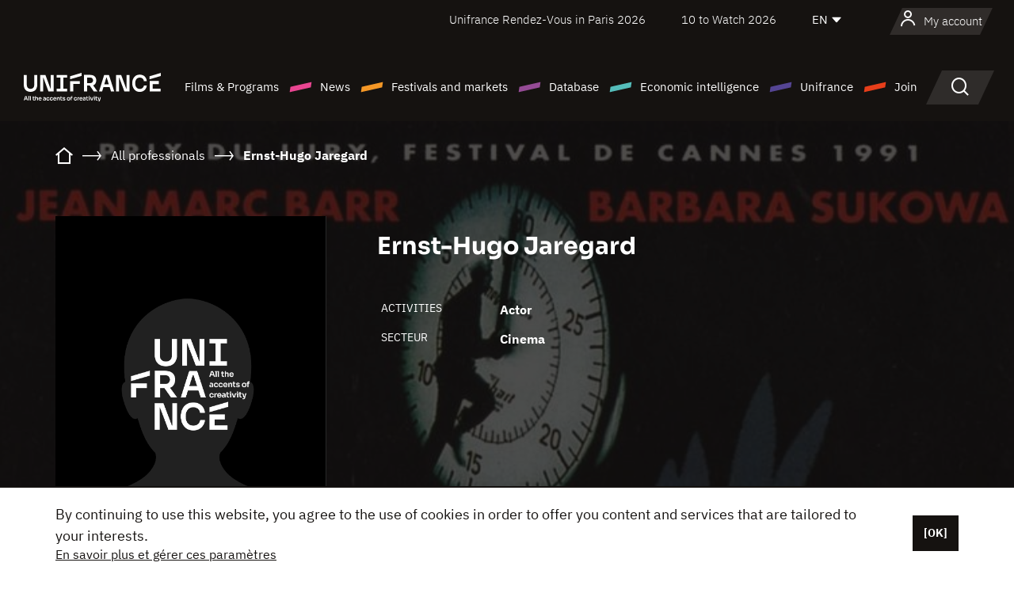

--- FILE ---
content_type: text/html; charset=utf-8
request_url: https://www.google.com/recaptcha/api2/anchor?ar=1&k=6LcJfHopAAAAAJA2ysQXhcpcbIYJi36tX6uIGLaU&co=aHR0cHM6Ly9lbi51bmlmcmFuY2Uub3JnOjQ0Mw..&hl=en&v=N67nZn4AqZkNcbeMu4prBgzg&size=normal&anchor-ms=20000&execute-ms=30000&cb=nnlulqfg3tp8
body_size: 49281
content:
<!DOCTYPE HTML><html dir="ltr" lang="en"><head><meta http-equiv="Content-Type" content="text/html; charset=UTF-8">
<meta http-equiv="X-UA-Compatible" content="IE=edge">
<title>reCAPTCHA</title>
<style type="text/css">
/* cyrillic-ext */
@font-face {
  font-family: 'Roboto';
  font-style: normal;
  font-weight: 400;
  font-stretch: 100%;
  src: url(//fonts.gstatic.com/s/roboto/v48/KFO7CnqEu92Fr1ME7kSn66aGLdTylUAMa3GUBHMdazTgWw.woff2) format('woff2');
  unicode-range: U+0460-052F, U+1C80-1C8A, U+20B4, U+2DE0-2DFF, U+A640-A69F, U+FE2E-FE2F;
}
/* cyrillic */
@font-face {
  font-family: 'Roboto';
  font-style: normal;
  font-weight: 400;
  font-stretch: 100%;
  src: url(//fonts.gstatic.com/s/roboto/v48/KFO7CnqEu92Fr1ME7kSn66aGLdTylUAMa3iUBHMdazTgWw.woff2) format('woff2');
  unicode-range: U+0301, U+0400-045F, U+0490-0491, U+04B0-04B1, U+2116;
}
/* greek-ext */
@font-face {
  font-family: 'Roboto';
  font-style: normal;
  font-weight: 400;
  font-stretch: 100%;
  src: url(//fonts.gstatic.com/s/roboto/v48/KFO7CnqEu92Fr1ME7kSn66aGLdTylUAMa3CUBHMdazTgWw.woff2) format('woff2');
  unicode-range: U+1F00-1FFF;
}
/* greek */
@font-face {
  font-family: 'Roboto';
  font-style: normal;
  font-weight: 400;
  font-stretch: 100%;
  src: url(//fonts.gstatic.com/s/roboto/v48/KFO7CnqEu92Fr1ME7kSn66aGLdTylUAMa3-UBHMdazTgWw.woff2) format('woff2');
  unicode-range: U+0370-0377, U+037A-037F, U+0384-038A, U+038C, U+038E-03A1, U+03A3-03FF;
}
/* math */
@font-face {
  font-family: 'Roboto';
  font-style: normal;
  font-weight: 400;
  font-stretch: 100%;
  src: url(//fonts.gstatic.com/s/roboto/v48/KFO7CnqEu92Fr1ME7kSn66aGLdTylUAMawCUBHMdazTgWw.woff2) format('woff2');
  unicode-range: U+0302-0303, U+0305, U+0307-0308, U+0310, U+0312, U+0315, U+031A, U+0326-0327, U+032C, U+032F-0330, U+0332-0333, U+0338, U+033A, U+0346, U+034D, U+0391-03A1, U+03A3-03A9, U+03B1-03C9, U+03D1, U+03D5-03D6, U+03F0-03F1, U+03F4-03F5, U+2016-2017, U+2034-2038, U+203C, U+2040, U+2043, U+2047, U+2050, U+2057, U+205F, U+2070-2071, U+2074-208E, U+2090-209C, U+20D0-20DC, U+20E1, U+20E5-20EF, U+2100-2112, U+2114-2115, U+2117-2121, U+2123-214F, U+2190, U+2192, U+2194-21AE, U+21B0-21E5, U+21F1-21F2, U+21F4-2211, U+2213-2214, U+2216-22FF, U+2308-230B, U+2310, U+2319, U+231C-2321, U+2336-237A, U+237C, U+2395, U+239B-23B7, U+23D0, U+23DC-23E1, U+2474-2475, U+25AF, U+25B3, U+25B7, U+25BD, U+25C1, U+25CA, U+25CC, U+25FB, U+266D-266F, U+27C0-27FF, U+2900-2AFF, U+2B0E-2B11, U+2B30-2B4C, U+2BFE, U+3030, U+FF5B, U+FF5D, U+1D400-1D7FF, U+1EE00-1EEFF;
}
/* symbols */
@font-face {
  font-family: 'Roboto';
  font-style: normal;
  font-weight: 400;
  font-stretch: 100%;
  src: url(//fonts.gstatic.com/s/roboto/v48/KFO7CnqEu92Fr1ME7kSn66aGLdTylUAMaxKUBHMdazTgWw.woff2) format('woff2');
  unicode-range: U+0001-000C, U+000E-001F, U+007F-009F, U+20DD-20E0, U+20E2-20E4, U+2150-218F, U+2190, U+2192, U+2194-2199, U+21AF, U+21E6-21F0, U+21F3, U+2218-2219, U+2299, U+22C4-22C6, U+2300-243F, U+2440-244A, U+2460-24FF, U+25A0-27BF, U+2800-28FF, U+2921-2922, U+2981, U+29BF, U+29EB, U+2B00-2BFF, U+4DC0-4DFF, U+FFF9-FFFB, U+10140-1018E, U+10190-1019C, U+101A0, U+101D0-101FD, U+102E0-102FB, U+10E60-10E7E, U+1D2C0-1D2D3, U+1D2E0-1D37F, U+1F000-1F0FF, U+1F100-1F1AD, U+1F1E6-1F1FF, U+1F30D-1F30F, U+1F315, U+1F31C, U+1F31E, U+1F320-1F32C, U+1F336, U+1F378, U+1F37D, U+1F382, U+1F393-1F39F, U+1F3A7-1F3A8, U+1F3AC-1F3AF, U+1F3C2, U+1F3C4-1F3C6, U+1F3CA-1F3CE, U+1F3D4-1F3E0, U+1F3ED, U+1F3F1-1F3F3, U+1F3F5-1F3F7, U+1F408, U+1F415, U+1F41F, U+1F426, U+1F43F, U+1F441-1F442, U+1F444, U+1F446-1F449, U+1F44C-1F44E, U+1F453, U+1F46A, U+1F47D, U+1F4A3, U+1F4B0, U+1F4B3, U+1F4B9, U+1F4BB, U+1F4BF, U+1F4C8-1F4CB, U+1F4D6, U+1F4DA, U+1F4DF, U+1F4E3-1F4E6, U+1F4EA-1F4ED, U+1F4F7, U+1F4F9-1F4FB, U+1F4FD-1F4FE, U+1F503, U+1F507-1F50B, U+1F50D, U+1F512-1F513, U+1F53E-1F54A, U+1F54F-1F5FA, U+1F610, U+1F650-1F67F, U+1F687, U+1F68D, U+1F691, U+1F694, U+1F698, U+1F6AD, U+1F6B2, U+1F6B9-1F6BA, U+1F6BC, U+1F6C6-1F6CF, U+1F6D3-1F6D7, U+1F6E0-1F6EA, U+1F6F0-1F6F3, U+1F6F7-1F6FC, U+1F700-1F7FF, U+1F800-1F80B, U+1F810-1F847, U+1F850-1F859, U+1F860-1F887, U+1F890-1F8AD, U+1F8B0-1F8BB, U+1F8C0-1F8C1, U+1F900-1F90B, U+1F93B, U+1F946, U+1F984, U+1F996, U+1F9E9, U+1FA00-1FA6F, U+1FA70-1FA7C, U+1FA80-1FA89, U+1FA8F-1FAC6, U+1FACE-1FADC, U+1FADF-1FAE9, U+1FAF0-1FAF8, U+1FB00-1FBFF;
}
/* vietnamese */
@font-face {
  font-family: 'Roboto';
  font-style: normal;
  font-weight: 400;
  font-stretch: 100%;
  src: url(//fonts.gstatic.com/s/roboto/v48/KFO7CnqEu92Fr1ME7kSn66aGLdTylUAMa3OUBHMdazTgWw.woff2) format('woff2');
  unicode-range: U+0102-0103, U+0110-0111, U+0128-0129, U+0168-0169, U+01A0-01A1, U+01AF-01B0, U+0300-0301, U+0303-0304, U+0308-0309, U+0323, U+0329, U+1EA0-1EF9, U+20AB;
}
/* latin-ext */
@font-face {
  font-family: 'Roboto';
  font-style: normal;
  font-weight: 400;
  font-stretch: 100%;
  src: url(//fonts.gstatic.com/s/roboto/v48/KFO7CnqEu92Fr1ME7kSn66aGLdTylUAMa3KUBHMdazTgWw.woff2) format('woff2');
  unicode-range: U+0100-02BA, U+02BD-02C5, U+02C7-02CC, U+02CE-02D7, U+02DD-02FF, U+0304, U+0308, U+0329, U+1D00-1DBF, U+1E00-1E9F, U+1EF2-1EFF, U+2020, U+20A0-20AB, U+20AD-20C0, U+2113, U+2C60-2C7F, U+A720-A7FF;
}
/* latin */
@font-face {
  font-family: 'Roboto';
  font-style: normal;
  font-weight: 400;
  font-stretch: 100%;
  src: url(//fonts.gstatic.com/s/roboto/v48/KFO7CnqEu92Fr1ME7kSn66aGLdTylUAMa3yUBHMdazQ.woff2) format('woff2');
  unicode-range: U+0000-00FF, U+0131, U+0152-0153, U+02BB-02BC, U+02C6, U+02DA, U+02DC, U+0304, U+0308, U+0329, U+2000-206F, U+20AC, U+2122, U+2191, U+2193, U+2212, U+2215, U+FEFF, U+FFFD;
}
/* cyrillic-ext */
@font-face {
  font-family: 'Roboto';
  font-style: normal;
  font-weight: 500;
  font-stretch: 100%;
  src: url(//fonts.gstatic.com/s/roboto/v48/KFO7CnqEu92Fr1ME7kSn66aGLdTylUAMa3GUBHMdazTgWw.woff2) format('woff2');
  unicode-range: U+0460-052F, U+1C80-1C8A, U+20B4, U+2DE0-2DFF, U+A640-A69F, U+FE2E-FE2F;
}
/* cyrillic */
@font-face {
  font-family: 'Roboto';
  font-style: normal;
  font-weight: 500;
  font-stretch: 100%;
  src: url(//fonts.gstatic.com/s/roboto/v48/KFO7CnqEu92Fr1ME7kSn66aGLdTylUAMa3iUBHMdazTgWw.woff2) format('woff2');
  unicode-range: U+0301, U+0400-045F, U+0490-0491, U+04B0-04B1, U+2116;
}
/* greek-ext */
@font-face {
  font-family: 'Roboto';
  font-style: normal;
  font-weight: 500;
  font-stretch: 100%;
  src: url(//fonts.gstatic.com/s/roboto/v48/KFO7CnqEu92Fr1ME7kSn66aGLdTylUAMa3CUBHMdazTgWw.woff2) format('woff2');
  unicode-range: U+1F00-1FFF;
}
/* greek */
@font-face {
  font-family: 'Roboto';
  font-style: normal;
  font-weight: 500;
  font-stretch: 100%;
  src: url(//fonts.gstatic.com/s/roboto/v48/KFO7CnqEu92Fr1ME7kSn66aGLdTylUAMa3-UBHMdazTgWw.woff2) format('woff2');
  unicode-range: U+0370-0377, U+037A-037F, U+0384-038A, U+038C, U+038E-03A1, U+03A3-03FF;
}
/* math */
@font-face {
  font-family: 'Roboto';
  font-style: normal;
  font-weight: 500;
  font-stretch: 100%;
  src: url(//fonts.gstatic.com/s/roboto/v48/KFO7CnqEu92Fr1ME7kSn66aGLdTylUAMawCUBHMdazTgWw.woff2) format('woff2');
  unicode-range: U+0302-0303, U+0305, U+0307-0308, U+0310, U+0312, U+0315, U+031A, U+0326-0327, U+032C, U+032F-0330, U+0332-0333, U+0338, U+033A, U+0346, U+034D, U+0391-03A1, U+03A3-03A9, U+03B1-03C9, U+03D1, U+03D5-03D6, U+03F0-03F1, U+03F4-03F5, U+2016-2017, U+2034-2038, U+203C, U+2040, U+2043, U+2047, U+2050, U+2057, U+205F, U+2070-2071, U+2074-208E, U+2090-209C, U+20D0-20DC, U+20E1, U+20E5-20EF, U+2100-2112, U+2114-2115, U+2117-2121, U+2123-214F, U+2190, U+2192, U+2194-21AE, U+21B0-21E5, U+21F1-21F2, U+21F4-2211, U+2213-2214, U+2216-22FF, U+2308-230B, U+2310, U+2319, U+231C-2321, U+2336-237A, U+237C, U+2395, U+239B-23B7, U+23D0, U+23DC-23E1, U+2474-2475, U+25AF, U+25B3, U+25B7, U+25BD, U+25C1, U+25CA, U+25CC, U+25FB, U+266D-266F, U+27C0-27FF, U+2900-2AFF, U+2B0E-2B11, U+2B30-2B4C, U+2BFE, U+3030, U+FF5B, U+FF5D, U+1D400-1D7FF, U+1EE00-1EEFF;
}
/* symbols */
@font-face {
  font-family: 'Roboto';
  font-style: normal;
  font-weight: 500;
  font-stretch: 100%;
  src: url(//fonts.gstatic.com/s/roboto/v48/KFO7CnqEu92Fr1ME7kSn66aGLdTylUAMaxKUBHMdazTgWw.woff2) format('woff2');
  unicode-range: U+0001-000C, U+000E-001F, U+007F-009F, U+20DD-20E0, U+20E2-20E4, U+2150-218F, U+2190, U+2192, U+2194-2199, U+21AF, U+21E6-21F0, U+21F3, U+2218-2219, U+2299, U+22C4-22C6, U+2300-243F, U+2440-244A, U+2460-24FF, U+25A0-27BF, U+2800-28FF, U+2921-2922, U+2981, U+29BF, U+29EB, U+2B00-2BFF, U+4DC0-4DFF, U+FFF9-FFFB, U+10140-1018E, U+10190-1019C, U+101A0, U+101D0-101FD, U+102E0-102FB, U+10E60-10E7E, U+1D2C0-1D2D3, U+1D2E0-1D37F, U+1F000-1F0FF, U+1F100-1F1AD, U+1F1E6-1F1FF, U+1F30D-1F30F, U+1F315, U+1F31C, U+1F31E, U+1F320-1F32C, U+1F336, U+1F378, U+1F37D, U+1F382, U+1F393-1F39F, U+1F3A7-1F3A8, U+1F3AC-1F3AF, U+1F3C2, U+1F3C4-1F3C6, U+1F3CA-1F3CE, U+1F3D4-1F3E0, U+1F3ED, U+1F3F1-1F3F3, U+1F3F5-1F3F7, U+1F408, U+1F415, U+1F41F, U+1F426, U+1F43F, U+1F441-1F442, U+1F444, U+1F446-1F449, U+1F44C-1F44E, U+1F453, U+1F46A, U+1F47D, U+1F4A3, U+1F4B0, U+1F4B3, U+1F4B9, U+1F4BB, U+1F4BF, U+1F4C8-1F4CB, U+1F4D6, U+1F4DA, U+1F4DF, U+1F4E3-1F4E6, U+1F4EA-1F4ED, U+1F4F7, U+1F4F9-1F4FB, U+1F4FD-1F4FE, U+1F503, U+1F507-1F50B, U+1F50D, U+1F512-1F513, U+1F53E-1F54A, U+1F54F-1F5FA, U+1F610, U+1F650-1F67F, U+1F687, U+1F68D, U+1F691, U+1F694, U+1F698, U+1F6AD, U+1F6B2, U+1F6B9-1F6BA, U+1F6BC, U+1F6C6-1F6CF, U+1F6D3-1F6D7, U+1F6E0-1F6EA, U+1F6F0-1F6F3, U+1F6F7-1F6FC, U+1F700-1F7FF, U+1F800-1F80B, U+1F810-1F847, U+1F850-1F859, U+1F860-1F887, U+1F890-1F8AD, U+1F8B0-1F8BB, U+1F8C0-1F8C1, U+1F900-1F90B, U+1F93B, U+1F946, U+1F984, U+1F996, U+1F9E9, U+1FA00-1FA6F, U+1FA70-1FA7C, U+1FA80-1FA89, U+1FA8F-1FAC6, U+1FACE-1FADC, U+1FADF-1FAE9, U+1FAF0-1FAF8, U+1FB00-1FBFF;
}
/* vietnamese */
@font-face {
  font-family: 'Roboto';
  font-style: normal;
  font-weight: 500;
  font-stretch: 100%;
  src: url(//fonts.gstatic.com/s/roboto/v48/KFO7CnqEu92Fr1ME7kSn66aGLdTylUAMa3OUBHMdazTgWw.woff2) format('woff2');
  unicode-range: U+0102-0103, U+0110-0111, U+0128-0129, U+0168-0169, U+01A0-01A1, U+01AF-01B0, U+0300-0301, U+0303-0304, U+0308-0309, U+0323, U+0329, U+1EA0-1EF9, U+20AB;
}
/* latin-ext */
@font-face {
  font-family: 'Roboto';
  font-style: normal;
  font-weight: 500;
  font-stretch: 100%;
  src: url(//fonts.gstatic.com/s/roboto/v48/KFO7CnqEu92Fr1ME7kSn66aGLdTylUAMa3KUBHMdazTgWw.woff2) format('woff2');
  unicode-range: U+0100-02BA, U+02BD-02C5, U+02C7-02CC, U+02CE-02D7, U+02DD-02FF, U+0304, U+0308, U+0329, U+1D00-1DBF, U+1E00-1E9F, U+1EF2-1EFF, U+2020, U+20A0-20AB, U+20AD-20C0, U+2113, U+2C60-2C7F, U+A720-A7FF;
}
/* latin */
@font-face {
  font-family: 'Roboto';
  font-style: normal;
  font-weight: 500;
  font-stretch: 100%;
  src: url(//fonts.gstatic.com/s/roboto/v48/KFO7CnqEu92Fr1ME7kSn66aGLdTylUAMa3yUBHMdazQ.woff2) format('woff2');
  unicode-range: U+0000-00FF, U+0131, U+0152-0153, U+02BB-02BC, U+02C6, U+02DA, U+02DC, U+0304, U+0308, U+0329, U+2000-206F, U+20AC, U+2122, U+2191, U+2193, U+2212, U+2215, U+FEFF, U+FFFD;
}
/* cyrillic-ext */
@font-face {
  font-family: 'Roboto';
  font-style: normal;
  font-weight: 900;
  font-stretch: 100%;
  src: url(//fonts.gstatic.com/s/roboto/v48/KFO7CnqEu92Fr1ME7kSn66aGLdTylUAMa3GUBHMdazTgWw.woff2) format('woff2');
  unicode-range: U+0460-052F, U+1C80-1C8A, U+20B4, U+2DE0-2DFF, U+A640-A69F, U+FE2E-FE2F;
}
/* cyrillic */
@font-face {
  font-family: 'Roboto';
  font-style: normal;
  font-weight: 900;
  font-stretch: 100%;
  src: url(//fonts.gstatic.com/s/roboto/v48/KFO7CnqEu92Fr1ME7kSn66aGLdTylUAMa3iUBHMdazTgWw.woff2) format('woff2');
  unicode-range: U+0301, U+0400-045F, U+0490-0491, U+04B0-04B1, U+2116;
}
/* greek-ext */
@font-face {
  font-family: 'Roboto';
  font-style: normal;
  font-weight: 900;
  font-stretch: 100%;
  src: url(//fonts.gstatic.com/s/roboto/v48/KFO7CnqEu92Fr1ME7kSn66aGLdTylUAMa3CUBHMdazTgWw.woff2) format('woff2');
  unicode-range: U+1F00-1FFF;
}
/* greek */
@font-face {
  font-family: 'Roboto';
  font-style: normal;
  font-weight: 900;
  font-stretch: 100%;
  src: url(//fonts.gstatic.com/s/roboto/v48/KFO7CnqEu92Fr1ME7kSn66aGLdTylUAMa3-UBHMdazTgWw.woff2) format('woff2');
  unicode-range: U+0370-0377, U+037A-037F, U+0384-038A, U+038C, U+038E-03A1, U+03A3-03FF;
}
/* math */
@font-face {
  font-family: 'Roboto';
  font-style: normal;
  font-weight: 900;
  font-stretch: 100%;
  src: url(//fonts.gstatic.com/s/roboto/v48/KFO7CnqEu92Fr1ME7kSn66aGLdTylUAMawCUBHMdazTgWw.woff2) format('woff2');
  unicode-range: U+0302-0303, U+0305, U+0307-0308, U+0310, U+0312, U+0315, U+031A, U+0326-0327, U+032C, U+032F-0330, U+0332-0333, U+0338, U+033A, U+0346, U+034D, U+0391-03A1, U+03A3-03A9, U+03B1-03C9, U+03D1, U+03D5-03D6, U+03F0-03F1, U+03F4-03F5, U+2016-2017, U+2034-2038, U+203C, U+2040, U+2043, U+2047, U+2050, U+2057, U+205F, U+2070-2071, U+2074-208E, U+2090-209C, U+20D0-20DC, U+20E1, U+20E5-20EF, U+2100-2112, U+2114-2115, U+2117-2121, U+2123-214F, U+2190, U+2192, U+2194-21AE, U+21B0-21E5, U+21F1-21F2, U+21F4-2211, U+2213-2214, U+2216-22FF, U+2308-230B, U+2310, U+2319, U+231C-2321, U+2336-237A, U+237C, U+2395, U+239B-23B7, U+23D0, U+23DC-23E1, U+2474-2475, U+25AF, U+25B3, U+25B7, U+25BD, U+25C1, U+25CA, U+25CC, U+25FB, U+266D-266F, U+27C0-27FF, U+2900-2AFF, U+2B0E-2B11, U+2B30-2B4C, U+2BFE, U+3030, U+FF5B, U+FF5D, U+1D400-1D7FF, U+1EE00-1EEFF;
}
/* symbols */
@font-face {
  font-family: 'Roboto';
  font-style: normal;
  font-weight: 900;
  font-stretch: 100%;
  src: url(//fonts.gstatic.com/s/roboto/v48/KFO7CnqEu92Fr1ME7kSn66aGLdTylUAMaxKUBHMdazTgWw.woff2) format('woff2');
  unicode-range: U+0001-000C, U+000E-001F, U+007F-009F, U+20DD-20E0, U+20E2-20E4, U+2150-218F, U+2190, U+2192, U+2194-2199, U+21AF, U+21E6-21F0, U+21F3, U+2218-2219, U+2299, U+22C4-22C6, U+2300-243F, U+2440-244A, U+2460-24FF, U+25A0-27BF, U+2800-28FF, U+2921-2922, U+2981, U+29BF, U+29EB, U+2B00-2BFF, U+4DC0-4DFF, U+FFF9-FFFB, U+10140-1018E, U+10190-1019C, U+101A0, U+101D0-101FD, U+102E0-102FB, U+10E60-10E7E, U+1D2C0-1D2D3, U+1D2E0-1D37F, U+1F000-1F0FF, U+1F100-1F1AD, U+1F1E6-1F1FF, U+1F30D-1F30F, U+1F315, U+1F31C, U+1F31E, U+1F320-1F32C, U+1F336, U+1F378, U+1F37D, U+1F382, U+1F393-1F39F, U+1F3A7-1F3A8, U+1F3AC-1F3AF, U+1F3C2, U+1F3C4-1F3C6, U+1F3CA-1F3CE, U+1F3D4-1F3E0, U+1F3ED, U+1F3F1-1F3F3, U+1F3F5-1F3F7, U+1F408, U+1F415, U+1F41F, U+1F426, U+1F43F, U+1F441-1F442, U+1F444, U+1F446-1F449, U+1F44C-1F44E, U+1F453, U+1F46A, U+1F47D, U+1F4A3, U+1F4B0, U+1F4B3, U+1F4B9, U+1F4BB, U+1F4BF, U+1F4C8-1F4CB, U+1F4D6, U+1F4DA, U+1F4DF, U+1F4E3-1F4E6, U+1F4EA-1F4ED, U+1F4F7, U+1F4F9-1F4FB, U+1F4FD-1F4FE, U+1F503, U+1F507-1F50B, U+1F50D, U+1F512-1F513, U+1F53E-1F54A, U+1F54F-1F5FA, U+1F610, U+1F650-1F67F, U+1F687, U+1F68D, U+1F691, U+1F694, U+1F698, U+1F6AD, U+1F6B2, U+1F6B9-1F6BA, U+1F6BC, U+1F6C6-1F6CF, U+1F6D3-1F6D7, U+1F6E0-1F6EA, U+1F6F0-1F6F3, U+1F6F7-1F6FC, U+1F700-1F7FF, U+1F800-1F80B, U+1F810-1F847, U+1F850-1F859, U+1F860-1F887, U+1F890-1F8AD, U+1F8B0-1F8BB, U+1F8C0-1F8C1, U+1F900-1F90B, U+1F93B, U+1F946, U+1F984, U+1F996, U+1F9E9, U+1FA00-1FA6F, U+1FA70-1FA7C, U+1FA80-1FA89, U+1FA8F-1FAC6, U+1FACE-1FADC, U+1FADF-1FAE9, U+1FAF0-1FAF8, U+1FB00-1FBFF;
}
/* vietnamese */
@font-face {
  font-family: 'Roboto';
  font-style: normal;
  font-weight: 900;
  font-stretch: 100%;
  src: url(//fonts.gstatic.com/s/roboto/v48/KFO7CnqEu92Fr1ME7kSn66aGLdTylUAMa3OUBHMdazTgWw.woff2) format('woff2');
  unicode-range: U+0102-0103, U+0110-0111, U+0128-0129, U+0168-0169, U+01A0-01A1, U+01AF-01B0, U+0300-0301, U+0303-0304, U+0308-0309, U+0323, U+0329, U+1EA0-1EF9, U+20AB;
}
/* latin-ext */
@font-face {
  font-family: 'Roboto';
  font-style: normal;
  font-weight: 900;
  font-stretch: 100%;
  src: url(//fonts.gstatic.com/s/roboto/v48/KFO7CnqEu92Fr1ME7kSn66aGLdTylUAMa3KUBHMdazTgWw.woff2) format('woff2');
  unicode-range: U+0100-02BA, U+02BD-02C5, U+02C7-02CC, U+02CE-02D7, U+02DD-02FF, U+0304, U+0308, U+0329, U+1D00-1DBF, U+1E00-1E9F, U+1EF2-1EFF, U+2020, U+20A0-20AB, U+20AD-20C0, U+2113, U+2C60-2C7F, U+A720-A7FF;
}
/* latin */
@font-face {
  font-family: 'Roboto';
  font-style: normal;
  font-weight: 900;
  font-stretch: 100%;
  src: url(//fonts.gstatic.com/s/roboto/v48/KFO7CnqEu92Fr1ME7kSn66aGLdTylUAMa3yUBHMdazQ.woff2) format('woff2');
  unicode-range: U+0000-00FF, U+0131, U+0152-0153, U+02BB-02BC, U+02C6, U+02DA, U+02DC, U+0304, U+0308, U+0329, U+2000-206F, U+20AC, U+2122, U+2191, U+2193, U+2212, U+2215, U+FEFF, U+FFFD;
}

</style>
<link rel="stylesheet" type="text/css" href="https://www.gstatic.com/recaptcha/releases/N67nZn4AqZkNcbeMu4prBgzg/styles__ltr.css">
<script nonce="3EcZ-S7CWSNJ83dht39Tcg" type="text/javascript">window['__recaptcha_api'] = 'https://www.google.com/recaptcha/api2/';</script>
<script type="text/javascript" src="https://www.gstatic.com/recaptcha/releases/N67nZn4AqZkNcbeMu4prBgzg/recaptcha__en.js" nonce="3EcZ-S7CWSNJ83dht39Tcg">
      
    </script></head>
<body><div id="rc-anchor-alert" class="rc-anchor-alert"></div>
<input type="hidden" id="recaptcha-token" value="[base64]">
<script type="text/javascript" nonce="3EcZ-S7CWSNJ83dht39Tcg">
      recaptcha.anchor.Main.init("[\x22ainput\x22,[\x22bgdata\x22,\x22\x22,\[base64]/[base64]/[base64]/ZyhXLGgpOnEoW04sMjEsbF0sVywwKSxoKSxmYWxzZSxmYWxzZSl9Y2F0Y2goayl7RygzNTgsVyk/[base64]/[base64]/[base64]/[base64]/[base64]/[base64]/[base64]/bmV3IEJbT10oRFswXSk6dz09Mj9uZXcgQltPXShEWzBdLERbMV0pOnc9PTM/bmV3IEJbT10oRFswXSxEWzFdLERbMl0pOnc9PTQ/[base64]/[base64]/[base64]/[base64]/[base64]\\u003d\x22,\[base64]\\u003d\x22,\[base64]/wqJYw77CvMOSXUvCiMOxGS7Dl2vCq8KzFjPCgMOnw4XDrlQHwrZvw7FTCMK1AGpVfiUWw6djwrPDuy8/QcOxAsKNe8O+w4/[base64]/w7tDw5pKOBQpw4zDiMKtS8OAXMKCwoJpwrnDhEvDksKuGRzDpwzClcOuw6VhHhDDg0NxwrQRw6U5HlzDosOkw5h/IkXCpMK/QBnDplwYwofCuiLCp3LDtAsowp3DgwvDrCJtEGhNw5zCjC/CvMKpaQNjaMOVDWXCp8O/w6XDozbCncKmf2lPw6JwwrNLXRnCjjHDncO6w647w6bCtCvDgAhdwpfDgwlyLngwwrQ/worDoMOQw7k2w5d5W8OMelsiPQJ8eGnCu8Kgw4APwoIww7TDhsOnCsKqb8KeC0/Cu2HDjMOlfw0dA3xew7JEBW7Dm8KMQ8K/[base64]/ClErDhMOXwrhgBcKvLlzCtCfDusO7w5jDmsKndyfCh8KrEHrCi1gyd8OxwoXDosKJw7kgH0d+QnXChMK6w7s2eMO1MULDqMKORWrCg8Oxw5NCTsKrM8KiZ8KwPcOOwrVcwpHCjBMzwpN3w4PDqT58wo7Cm0g/w7nDiVdONMOhwoBgwqDDnnPCpG06wpbCrMORw5bCtcKMw4ZqGSJaAmjCojp8e8KeOl/[base64]/K8OFwqxkw7oYKgzDp8K8wpDDl3ULI0XCmMOef8KSw6RLwqPCr2VGEcKQPMKEPH3Cq3QuOU3DhlXDisOTwpUHWsK9QsKZw445IMOYF8OVw5fChU/Cp8OLw4YATsOMSRceKsOXw5fCqsODw5vCpHVuw4hOwr/CuE4uGClHw6LCvDnDtHpKSDUEOidLw7nDiUV6Dg1kU8KLw7pmw4jDksONB8OGwpFINsKRN8KWNnNxw7DDqwHDtsK/wp7CkXfDvWLDhw8MNztyOD5pesOtwr4zwpoFcDRfwqfCuh1Awq7CnFxMw5MjLlHDlkA1w5bDlMKsw5ddSUnCh2XDqsKwT8KowqvDm10/[base64]/DmG0DIsKeMx3CnF/Cm2gOwrXCscKICD5Gw6zDojXCk8OzM8K9w4s/woMxw64FacO5FcKKw4TDksK5MBZbw73DrsKrw5w4W8Oqw4HCkSvCu8O0w486w7fDi8K8wofCkMKkw6DDvsK7w6VGw7rDicONVn8Ed8KwwpHDmsOMw7wvABcYwolecm/CkSDDgMOWw77CkMKBfsKNdyXDg1sjwrAlw4JjwqnCphLDk8OSQx3DtkTDjcKewr/DiAnDpH3ChMOOwqFaBgbCnH0Swp1gw4lWw7BuAMOJBytEw5/CqcKqw5vCnwnCoCXCmkjCpW7CnxpXZMOkKHF3CsKzwovDtCsWw43CqiTDusKhEMKXFx/DicK8w6rCkTXDqTMEw6rCuSgjbhRvwo9YNsOzMMKEw4TCt0jCuEDCg8K4R8K6OCReYg0gw5nDj8Kjw5rCvXNIbRrDtTMCNMOrXzNVUzXDp0PDjyAiwoMIwos2RcOtwrtlwpYZwrJuVcOYUm01Aw/CpA7DsgQ2RQ4+WTrDh8Kyw4srw6LDosOiw7VMwoXCmsKXFgFYwq/CgBrDtno3QMKKT8OWwqXDmcKFw7PCs8Kgdk7DiMKlPXzDpjh/VGlpwolqwoo+w4zCgsKkwq/[base64]/CmsOid8KDw4fCmsK1ecKqCcOmeDbDp8KJZ1/DtcKMKsO7RmvDuMO6RMOPwoloAsKhwqbDs2NGwrg6ey4bwp7DoD3Ds8OswpvDvcKlLSxaw7zCjMOlwpTCk1rCvTJ4woMueMObZsKPwoHCjcKkwqnCuwHCtMO4asKbLcKJwqzDsHlCY2x0WMKuUsKpDcKjwoXDmsOJw5Mqwrtsw4vCuTMewonCpF7Dkj/CtBnCvEIPw6HDmMKAHcKHwp1jSxQ+wpfCqsOBLE3CsUVnwqYsw6FeCMK/cRRyF8K0LXrDixpiwpASwozDvMOHeMKVJMOjwrZ2w6rCqMKkYMKocMKYTMK8LGUFwp7CrMKoLS3Ch23DmsKmclg4VjosAxnCoMOuOMOCw5JlEMKhw5tdGX/[base64]/JcOCahMsZ8OKGB7DjS0nMcKew5LCscOrOVjDsHzDocOXwpjDncKOX8Oxw5DDvy/DocKjwrxBw4IiOQ7Dk20qwr56wp59IVpSwofCkcK0S8OpVFrDuXYtwp3Dq8Okw53DrB1/w6jDlsKbT8KtbRh/TR/[base64]/[base64]/[base64]/DmSDDrijCuVzCl8OtwqBrwqYwwrd2aCXDkcOgwrfDoMO5w63CtnLDq8Klw5V1HDkywpMHw4QaSBnCv8Opw5M2w49SYwvCr8KPY8K8dHILwrERFV7CnsOHwqvDisOaSFfChAnDt8K2RcKvGcKDw7TCncKNO0pjwq/ChsKqU8KEHC3CvEnClcOfwr8WD1LCnTTClsO4wpvDmVIHM8OLw5MBwroJwpsLTCJhGjYjw4fDhTkLPMKKwrdbwqhmwqnCs8K9w5nCsVYiwpISwrk2bkJtw71cwpsAwp/DqQ8iw4PCgcOMw4BWQ8OlX8OQwow0w5/[base64]/DsHRZOsOfdSAKwoTCqcOtL8O1GkMOZcKHw7EJwp3Dg8KYd8OzbEDDjQLCuMK5OcOsM8ODw5kUwqDCvBgIf8K+w4s6wqxqwqp/w5JRw4gLwqHDgcO6WVDDo3B8YwnCpX3CsEE8dw4kwqtww7PDsMOlw680RMKDa3puM8KVHcKgbcO7w5tCwrx/fMOwJmhEwoDCl8OvwqXDmTl8V0nCmxhjHsKbM3DCnljDrmfCkMKzf8OOwovCgsONA8OQdEHCjsOPwrRkw6YdZcO1wqXDizvCq8KvSwRTw4o9wpPClFjDkh7CuS0vw6dIHzvCpMOiwqbDiMK0UMK2wpLCpDnDsBZoeEDCghEwZ2ouwoTDm8O0E8K0w6osw5jCml/ChMO8EkjCm8OAwovCgGg4w5FPwo/[base64]/w7/Ck8K4RXNpFcOrwqRKw5LCoyZ7Y2/[base64]/CrF3CkWvClDjCkcKVRsK/[base64]/IMKTFMO+LlnDoMOTQ8KSw47CggBBIHMZCV4TWVE9w5fDjztVMcOWw4fDs8Oiw43DoMO8YsO+wqfDgcOHw4XCty5KbcO1SyzDksOdw7Qzw6HDtsOOYcKGQTnChw/Cgm5rwr7CgcK/wq5Yal4lMsOwAFPCrsO3wqnDuWJyWMOmTmbDskVfw7/CtsKxQznDo1R1w43CqgXCtjZ1Hk/ClDFwAUUjAsKWwq/[base64]/Cl359wq/CncK9wqPDpMOuw5zDj3HClSDDk8Okw4R0wqTCosOdD1dWPsOZw7PDjXPDjiDCuRDCqsKGGhxZEkgBQlQaw70Sw6YLwqbCmMKUwrVCw7TDrW/CiVTDmDA9JcK1FRBJWcKREsKowq7Dt8KYaxdTw4HDpsKZwrx/w6nDt8KGE3rCrsK7fVrDoDwEw7ouTMKNU3Buw4B8wq88wrjDnxvCpS0tw5HDvcOiwo1DZsO/[base64]/Cj8OxJ8KFAMOuXsKWwo/CjMOUw5RlDSldw6bDgsOPw5nDmcKcw5AOPMONX8KAwq4lwrDDvSbDosKVw4nCjgPDqFt7axDDpMKSw40Vw7XDgl/Cl8OQeMKOS8K/w6XDrsOlw6N7wpLCnj/CuMKowqLCs2/[base64]/CucO6d0nClsORw7Yhwrwqw69Lw4LDqsKZfMKPwpnCnGfDoDTCjsKSHMKwYwAUw6/[base64]/w4vDlUZGd3fCncKIMcKPwrfCsMK/wokdw7zCi8KcGlrDkMKzeDTCg8OIJXfDswjCg8OWIQDCsDnDsMKmw6hTBMODasKrFMKuBzrDvMOvR8K6RsOkR8Khw63DtsKiXUsvw4bCkMO3DknCrMOAGMKqJcKqwr1qwoM/R8KMw47Do8OPbsOoQybCnkTCoMOcwrYJwophw5dxw6TCtHXDmVDCqRfCgAvDhMOfdcOWwrTCqsOqwoHDncOQw7XCl2YqM8O6W3rDsCYVw4jCrid5w4NieXjCtQ7DmFrCgMODZsOkKMKZRsOATjJlLEs2woxRGMK/w4/ChHhzw6Uaw5/Cg8KJUsKbw5oJw4zDnBTCgAodFBnDjErCqxEJw7l9w7FrSnnCpcOFw5fCkcKMw7ABw6zDnsOfw6VDwq9cQ8OnIcORFsKnSMOcw4jCjsOzw7/DtcK4GUYBDipbwr3DscKsUVXChVZcCcO0ZsKnw7zCrMKrPcOVRcKswpfDv8OEw5/Dm8OgDR97w5lgwo0EAMO2AsK4WsOQw6BkLcKrHWvCoFPCmsKMw64JdXzCoiTDocK6UcKZd8O6C8K7w71/K8OwMjhmGCHDrmbCgcKhw4t7TUPDjBo0XihUDjMXPcK9wq/DrsO0DcOMQ2FuCgPCjsKwY8O1AMOfwoktSsKvwppzSsO9wpIyD1gHPm5Zf3o4FcKiEX3DrGPCtz1Nw4B9wobDl8OTHlJuw5xMfsOswr/Cp8KzwqjCvMOTwqbCjsOtLsKtw7ouwp3CgBfDnsOFSMKLb8ODQ13DnxRKwqYLaMKTw7TDvkhcwqBFWcKxClzDm8OXw4VrwoHCg2AIw4rCpllYw6LDliEzwqsWw4tDJEbCosOsLsOvw6Uywo/CrcK+w6bCqGjDnsKrRMKqw4LDqcKed8OWwqjDtGnDpMKMMknDuS8mRcKgwoDCo8K7dgp4w6pfw7czGXo5HMOPwp/CvMKSwrPCtE3CrsOaw5RsDjjCvsKHd8KMwp/CrBsRwr3CqcKqwos3H8OUwopNUMKaOiLCv8K7CCzDumTCnATDqSTDrMOhw4UKwrLDrXJLET59wqrDgkjClBN4OkgmJ8OkacKCZFzDuMOHNEkUfjHDi1nDlcOzw6QJwpPDksKkwpAOw7Utw7zCjgLDqsOfcFvCn3/CgmgLw67Ds8Kew6B7a8KIw6bCvHUxw5HCg8KOwr8pw5PCoWt2b8O8RiPDjMKrEcO9w4cSw4UbJX/DksKkIjLCo3sWwo8zTMOywrTDtiTCq8KPwpJIw5vDkz0sw5sJw5/DojfDolfDp8Orw4/CpDzDtMKFwqzCg8Ohwrw8w4HDqzVPfVFmwpQVW8KobsOkOsOvw7omWyfCpSfCqQLDv8KWJm/DhsK7wp7ChQg0w4HCv8ONNjbClFJoXsKyTFzDvmIUQGdJO8OyfXQYRkfDpxTDskTDmcK3wqDDh8O0N8KdL1fDj8OwOXJvQcK8w4YzRSvDiVkfF8K0w4nDlcO6Q8Olw53Cn3jDgMK3w5UKwr/[base64]/[base64]/KcO5wqLCrSHCvAQmU8OAw6V9w78owoLDuMO3wrM6KCzDhMOoC0rCvWUJwph8woXCrcKDQcKaw4Z5w73Cr24JI8OEw5vDqkvCkh7DvMK+w6hOwr1iN3l6wo/DkcKnw6PDsRRbw5fDhcKpw7RmeHF7w6zDqhvCvAFuw6bDmgTDqjRFwpTDtQPCl2c0w4TCoQHCgMOZBsOIcsOlwoLDlx/[base64]/w6XChcOaaAg0J8KVwqfDgMKnwp8WK1lnLytHwrXCsMKzwojDtMKAWcOwFcKZwpzCmMO+DnBSwrJ6w6BfUVJOwqXCpzjCrDhMcMO5w7FJJ3EXwrbCp8ODPWDDsHM8fztkUcKzeMKWwpzDiMOtw4gFB8OWwo/[base64]/Ci8KDwr3DjcKewpQ1w41ewokmTXjDmiXCq8OYDGFnw59NBsKZa8KMwrUcU8KlwpJww6x8BmIPw68lw5cZeMOHJ0LCsjbChx9uw4rDssKywpHCqsKcw4nDgyfCtVLDmcKcPcKcw4XCgsKXAsK/w6jCpC17wqUPAMKOw45QwohswpLCssKYMMKywplLwpQHXiTDoMOowr3CjhIYw4/DpMK1CsOQwo8GwoPDllzDvcKsw4DCgMOELjrDpHfDi8Olw4phwq7DssKNwotiw7hnJ1HDqBrCknTCmMOGAcK8wqAYMxHDjcO6wqRWOArDs8KSw7vDsg/CscOlw7jDrcOzdlh1esKFPw/CscKawqIfN8KWw6FFwrUFw7/CtMOaM0TCuMKFaXYdXcOYwrtcSGhGE3XCslnCgFQJwoN1wqVzfwgAEsOxwoh8MirCgRDDmFMcw5VzWjPCkMOOeE7DpsKLb1vCrcO0woJqDFdCZwYuMhvCgMOzw6/CuFzDr8OUScObwoAlwpkoVcKPwo5nwrXDgsKGGcK0w5dDwrBVZsKnJcOhw54BBcKhCMOiwr9uwrURdSE+WU8EcMKswpLDiQDDumEiITXDocKNwrrCk8O2wpjDscKnAxoPw6QRBsOcCGjChcK9wp9Nw4/Cl8K4DcOowo/CsyUvwrPCk8Kyw6FvOk9jwqzDm8Ohcl1yH1nDtMOPwrjDtTpHY8K/wp3Dr8OFwqbCi8KBbFvDn3nCrcO/TcOrwrt7VxV5dBPCulVmwqrDlXpcecOswo3Cn8OpUT1Cwq8mwpvCpnrDp3ABwpIWXMKbNRBkw5bDtX/[base64]/CgsOQwr3Dj8KeR8O5U1gew7xmeFBLbMOmJHvCisKCBMKDw4wYFwvDuBMcHHHDscKNw7IgZMKebR4Kw7QAwoRRwqVGw6XDjFPCq8KdehgYRsKDYcO2ZcOHVWJLw7/Drx8SwohgHyHCucOcwpZ9dnB3w6QGwoLCrcKoIMOWESw6ZifCnMKVFMOaXMObfFleHVLDicKGUsOHw7bDuwPDrSx0V3TDnDwyJ1w6w4/ClxvDqR/CqXnCjMOhwp/CksOVRcObfMOfw5VZXSodd8K2w7zDvMKHRsO7cEtidcOBw5cdw7PDsD9GwqvDncOVwpcYwp5Fw5/DtAjDgVHDt1jCtMK8S8KJTCliwpbCmVbDvgsOch/DnxLCicOyw73DtsO/aXVpwqPDjcK2Y2PCmsO7w6t7wopKZ8KJccOSOMO3wrYNHMOywq4rw6zDuFQOUTo7UsOpw41ibcOkazd/LEZ4Q8KkTsOzwrYUw5AowotmY8OXHsK1E8OAf0DCoAlnw4Zdw5vCrcONcBxRUcKHwrVrM3HDtljCnArDjT9OHCbCnTcRasOhC8KlTwjDhcKfwp7DgUHDp8OSwqd/[base64]/[base64]/Dlz0hAcKwZhtCwpbDjMKxf8OZw512w6M3wrbDln/[base64]/Cr8ORwpvCtsKEw5vCtRDDgcOOw4XCtVl4woDDhMOjwpvCqcKIdUfDmcK8wq5Vw74hwrDDgMOkw7lbw4l0Lil7CcOjNC/DrCjCpMONT8O6F8Ktw5XDlsOAcsOrw45gIMO3M2jCrDwTw6oMQcK3GMKlZEE8w6cPGMK1H3HDhsKyNhHDg8KPB8O8T3zCkwJpAn3DginCnGsbNcOQXjpIw7PDslbCqMO9w7Nfw5lJwo/CmcOfw4YCfTTDl8ONwq7CkDPDisKjZsOfw7fDk3fCgUbDkcOOw5rDsjoSDMKmJnnCoCrDtcO1w7vCvREwcEvCjDPDi8OvEMKSw4jCrCLDs1bDhxY2w5PCtcKpdH/[base64]/w4/[base64]/w4TChcO4w5opwr/[base64]/CoU/ChMOkwrbClcO8VsK6LAHCmwRgwpHCu8OcwrHDvcKXHjjCslg1wo7ChcKyw4tTRh3CsC8ww6xewrfDkC55GMO2TBDDucK9wpZnUy14dsOXwrpSw47ChcO7wpE/wpPDqSAvw7dUbMKoQ8OQwrEUwrTDksKDwpnCiW9COgXDi1FqKMOXw7TDoH15KcOlH8Oowq3Cnm59NR7DrcKwDz7CmCEeLcOew63Dq8KBc2PDiE/CusKoFcOdDTnDvMOvYMODwqnCoRJmwpvDvsOCRsKsPMOSwqjDoQJpaSXDjyvCrxtXw7Unw47Dp8KZJsKFOMK+w55TeXZ1w7HDt8KGwqPCvMK4wqQ0CUdAW8OhdMOnwq0YKC1MwqFjw5/Dj8OFw4huwo3DqA9mw4zCo0ANw4LDuMOKJXfDkMOvw4BXw5TDlwnCpCbDv8Kaw4l0wrPCjWHDk8Ozw50sUMOVTVPDm8KOw5lyG8KdHsKIwqhfw7IIFcOCwpZFw7QsKRLCgBQSwot1VH/CqTtvJCjCiBbCuGIYwogJw6PDm18GesOJQ8KxNTLCkMOMw7PCqWZ8wqbDlcOPHsOfdsKHPHUXwqXCvcKKQsKhw7UPwqU8wqPDmzzCpkMBREAvX8OUwqAJLcOdwq/CgcKMw6lnFhdJw6DDvy/[base64]/wrHDpDLCq2XCmUvDgMKCwp89w4DDjsOUEgrChVzDpzV8HUDCu8OXwprCvsOeIcOew64DwrvCmhsLw4zDp39BccOVw4zDmcK8QMOGwpM6wp7DnsONbcK3wpfCnh/[base64]/TcO8DcORbsKJwpPDpmrCuxdRw7jDusOQw7/DsB3CgEUfw6l4QGvCqQMpXsKcw7cIw4DDgsKRelYxBsOXVMOrwrnDhsKGw6XChMOaDS7DtMOhSsOUw6rDnTTCiMKzBA56woEQwr7DicKHw7wJJ8K2cX/DpsKQw6bCjV3DrMOicsORwq5hNTUUFRxUKSZEwpLDpsKsAVdow6fDqSMDwpRmEsKvw4XCiMKfw4XCqRolfSEsZzFRNVdXw6fDlC8EH8Kow5wxw63DuDl/[base64]/Cu03ChMKeAGvDtcOzbhMiHcKaw7XCnTZEw4TDqsKDw5nCkH8VVMOkS0MdNiEnw78JR11dfMKGw5FVIVxlUG/DtcK4w6nCm8KEw515cTgKwovCjzjCtkbDnMOvw79kHsO7JylEw4NgL8K+wqMhAsOFw4ghwrbDuwzCnMOCM8O9UcKZFMK6f8KCT8OdwrMzLxfDjG7CsxUPwpZgwro4JHdgHMKaJ8OQF8OTfsOPacOMwq/CnFHCocKmwoUSU8ODO8KWwp8rD8KUW8Ouw6nDlQIKwr0aSH3Dv8K1YcOxPMONwrN/[base64]/[base64]/GcO9w7gCFiFgw5bCoMOrw7/[base64]/DvMK1w6rDkcKiw6IZw5nDh8OPwoB1GRJrC1cUdhTDvRFmQ2Mcf3c+wrYRwp1hZMKNwpwHFAPDlMOmM8KGw7IVw6MHw43Cs8KXRnZ+cRTCi1IAwqrCjicbw4zDs8OpYsKIcQTDlsOcW3XDkkp1eUrCmMOGw5Mpd8Kowo0fw60wwrksw4PCvsK/csOuw6Acwr8rHMOzFMKDw6LDkMKID2tcw6fCim4eY014VcKRbT5uwqjDo1zCrCBgUsKUX8KxagjCiErDlMORw47CgsOhwr4ZI1nDikN5woJ9cx8TWMKHal53B1LCj245RkhAeHB4Q2kFMTXCpDcjYMKAw6p+w6vCv8OXLsOyw6kdw790L3nCj8O/wq9CByrChzBywpDDpcKqJcOtwqd5IsKIwpHDgsOMw7zDuj/CmsKfwph5chTDicKVdsKBFsKifwNaOhpKNTfCqsK9wrrCjTjDkcKAwrZGWMOlwptmFMKuXsOebsOELkjDuA3DosKpSGbDhcK0Q3k5VcK6FTlebcOYRDnDrMKVw6EJw4/CqsKLwr0awp4JwqPDgyrDp0jCqMK8PsKMFz/DksKTL2vCssK1NcOTw7tiw7ZGXDMTw54SZB7CjcK/wonDu39mwr17c8KSIcOJbcKfwpUTVlJrw6TDrMKMG8Ogw6HChMOxWmBfTMKPw7/Di8K1w7/CicKnHxjCksOXw7fCpUrDuy/[base64]/DrMOyC1ZUw4HDiiBWw7s9KG3Cmk9cJ8OAw4txw4HCssOTUsOZHTzDr3h0wrbCvsKvPV96w4/CmHhVw4HCklrCtMOKwqESAcKhwo1aT8OABzvDizVkwrVPw5cVwoLDiBbCiMKyOn/CminDoS7CgDPCpG5CwqY3fVLCvUrCin8jDsKKw4fDmMKBMQPDhA5cw7HDisOrwo9iKm/DnMKAGcK+BMOVw7B8FhTDqsK0RAfCucKgL1ccVMO3w5XDmSXCv8KGwo7CqhnCnUclw5/DgMOJf8OFwqbCjMKYw5vCgxrDkzwNGMOMNz/Dk2bCjHYXJMODICkgw7ZEDC5SJsOVw5bCgsK6fsK/[base64]/CisKxaMKqw4AEHsKawr/DplvDsxLCjsKBw6rCgQbDjMOqQ8O+w6/CrG8wRsOuwppjZMOjXzNxfsK2w64jwqNEw7/DtyUnwp3CmFQVb3ULfMKhJg4zGB7DkwdUTTNLJQ4INCjDkBfDsBXCsQHCusKmFwfDiTnDq1JPw5bDhlkMwp05w4HDkXHCs15lVVXCm24MwoHDg2XDucODSGDDrXN3wrZ4FVzCn8K+w5INw5rCpigfBQIOwrYwX8ObRXzCqMK1w6c3dcKGK8K5w48Lw65Xwrxjw6/[base64]/wpjCrjYKSU5tGMOGfkQKwrDDvxrDsMOdworDh8Osw6PDqlnDg1w+w7PClUHDq0sIw4LCqcKpJcK8w53DkcOiw6ERwpBxw5/Ck2Iuw49Fw45fZ8KXwq/DqsO5MMKGwpHCjTXCicKCwpDCoMKbdnXCscOpwpgGwpxgw5spw5Yxw5XDg27Cg8Kqw6zDgMKDw4DDs8Onw6dlw7rDknzCii0ewrHDrnLCm8OqOFkdeQjDon/[base64]/CgcO0wqvCvMKiHsO7w4jDhcO+w7XCm27Ch303wpjCicOdwrs/w4IHw57CqcKgw5QxT8KoHsOda8Kew4HDilMFdEAuw4/CjBU1w5jCnMO4w4FEHMOQw5J1w6XDu8Ktwr8IwpxqFF1EdcKsw49Qwo1dbm/DkMKJAxETw6U2LBXCncObw7cSX8Kwwr3DknA6wpNow4vCk3zDtW9Pw6nDqz1jLWhvUnJLU8KjwqkJw4YfY8OvwqknwoBGTCLCncK+w7lqw5xgLcO6w4LDhDoMwrnDtmbDvSNTH241w7kVRcKgDMOlw6ICw6wzNsK/w63CjD3CrSjDrcOZw5vCpMO7XkDDizLChQlewo4uw6ttNCIlwo/DucKhI2snXsO8w7pCNXwlw4ZaHjLCrkNZR8O4woIuwrhAFsOid8KTfR0xw4/CoAdUE1MfUsOiw4s2XcKyw67CgXEkwpHCjMOWw7Vvw7Z4wrXChsKGw4bCo8O9BzHDsMKQwqoZwrV7wpMiwpw6QcOKY8OKw4lKw4lDPV7Cok/CucO8bcKhVkwkwr4QPcKYTifCtSsgRsO6esKgVcKOecOLw4LDrcODw4TCjsKlB8OcfcOQw77DsHEUwo3DtwvDgsKkS27ColoCOMOieMKcwojCpTI6ZsKyLcO3wrFnccOUZjY8Wx3CqQcwwqXDpsOkw4hnwp45HHdvQhHDnEjCvMKZw4sgUnpCw6vDrR/[base64]/RxhLwoRgwpTCmMKewovCqBHDn8KHw6jDgF1Nw5Zuw69Sw77DjCrDrcKhw4jCnsOew4/CkRg1ZsKETcKnw7QKYcKhwr3CiMOoZ8K+EMODwonCgn97w4dsw6bDlcKjEcOsCkXCkcODwpsQw7HCh8Kjw7XCoGg/[base64]/ClSvCixPCrcKAYBbDpmrDtXDDlzzDgm7DvsKGwog0Q8KTXXHClV93CD3CpsKOw6EiwrRpRcObwo9kwr7CocOGw4ANw6fDi8OGw4DChmDDkTsKwrvDhAvCnB06YQJxVl4rwohFZcOkw6JSwr1yw4PDtgHDj2BoCAJIw6rCpsOOChQ/wp/Dm8Kpw4XCpMOAJzHCtMKHFUrChSvDunbDt8O/w6nCkixywqwTTh1KO8K0Iy/Dp1w7Q0TCm8KRwpHDvsKQYmnCjcOSwpczeMKYwqXDsMOgw6PDtMKudMOkw4pPw48+w6bCp8KCwpvDtcOLwpzDl8KMw4nCukV4BA/[base64]/CoDUJw5IfcsK3wr7DoDZKwrxmGWHDtSjCv8KLHmlXw70LDsKBw540RsKxw5EIFX3Do1PDvjBNwqrDq8K2w6t/[base64]/Cqj7CujRjfcOdcsK8w4wbIQUwB8Kawr3CtzAuWsKzw7pKDMK5L8OdwpMtwrsGwocHw4nDsnvClMOkesKmScOuBA/Dr8KywrR/KUDDuEhJw6NWw7zDl1EDw4gSHENibB7CkHEsWMK9CMKuwrEpSsOkw7HCvMKYwoUwYA/Cp8KJw5LDlMK5RcKFHg94ElQhwqhbwqMWw7gswpjCnELCkcK/[base64]/Ck8OHw5dmwp7DjkvCpA1hw7HDvjhPwrYrXzsydnTCjMKpw6LCrMK4w78WEBnDtC5Ywr8yCMKpUsKEwo7CuhkPfhjCvnzDqFVKw7g/[base64]/[base64]/Cvwc6w6/DhcO5WMK3UsKCMDV/w4x8w4VdwpEGZA8qY1LCnyLCjcO2Jj4Gw7TCk8OywrLClj5Zw5dnwqPDqDrDqRA2wpbCvMOnAMOLAMKLw6M3K8Kdwr9OwpjCtMO2MSoBd8KpHsKGw7vCklkaw4YbwozCnVfDkmlPXMKQw64fw5E8JF/DtMO5S33DuXtUZcKhHFjDjjjCrF3Ds1JQJsKgD8Ktw7nDlsK7w4XDhsKMG8KHw6PCuFrDlGvDp3NgwqBFw7BtwphUCMKTw6nDtsOjHMKqwo/CgzfDgsKKbsOHwrbCjMKpw4fCmMK4w7lNwpwAw5F9WAjCuxfDhl5RUsKVfsKtTcKFw7nDuypsw7pXSxjCpQIbw5QOUSzDvsKrwrjCvsKmwojDlSF5w4fChsKSDcOOwpUDw6FuKsOgw5BpBMOxw5zDgmvClsKOw4HCsScMEsKpw55mbj7DscKDLH3CmcOKWlQsan/Duw7CqhF1wqc2VcKCDMOKw73CqcOxGVPCpcKawpbCmcKRw7FIw5NjNMKbw4XCksKzw4bDuHrDpMKaPV8oVizDpcK+wqUYJGcmwq/DoBhwfcKUwrAbWMKsH0/CpxfDlH3DnFw+MRzDmcKzwpZoNcO+KhzCocK/HVJQwp7Di8KJwq/[base64]/DhiDDpMK2dcO/WgTCkcO4cMKmw4w1ejRcLkRmSsOrV2PCrMOnUcOswqTDmsOCE8Kew5ZhwpTCpsKpw5ojw5oFJsOwNgJVw7RleMOFwrVWwqBPw6vDh8Kswq7DjxXCnsKoY8KgHk8ga0h7a8OfZ8Ocwo1qw4nDoMKJw6LCsMKEw5DCg3JZQ0gFGixmYg14w7/CiMK2CsOeST7CkV3DpMOhw6vDhgLDtcKfwp9XPUbDgA9pw5JtMsOowrgAwpN3bnzDrsOHUcOTwqhTcgY6w4DCsMOvNTfCncO2w53DtUvDnsKWLVMww6ppw6kZcsOKwpJHYE/CghRQw68bScOUfXLDrHnCpW/Dk1NFA8K2LcKNdMOLI8OSc8O5w6dWJVNUFzLCg8OaYCzCusK0w4fDuh7CucOIwrxcZi7CsUvCkUsjwpQeXcOXW8O8w6I5YmIkFMOpwr5+JcKQTBPDmALDuxo8FwgcZcKmwo17f8KVwpl/wrVNw5HCrEtRwqJpQBHDqcOFfsOMLD/Dv1VlGkvCsUPCrcOlFcO5dT4UZ17Dl8OCw5DDgg/CmBwxwojCsQPCk8KPw4/CscOpS8OFw4bDnsO5fwQoYsK7w6bDqh55wqrDoWvDlcKTEgTDpUlFemEWw6HDqGbDkcKew4PDn0JMw5I+w6szw7QkLR3DpjHDrcKqwpvDq8O+SMKLUkZZOBbDucKSGg/Cv1sRwrbDsFJNw4oZJFRqdClTwqPCrMKAfA0uwpXCpEVow6hcwrbCqsOVWzzDscKxw4DClWbDjEZrw4HCiMOADMKDwpDDjsOPw5hPw4ENIcKWVsKLB8KTw5jCr8KHw6PCmk7CvTTCr8OGEcOgwq3CsMKVV8K/[base64]/CpBFLDxXDm11tw4vCssKlw483VsOxw6MCw4lbwooUFibCqMKTw61HVcKsw5A3XsKdw6FSwojCin9+YMOaw7rCu8OPw5UFwoLCvjbCjWEmOE0KfBXCu8KAw5JiAUhGw7zCjcKAw6zCunXCnMO/[base64]/CumXDl8OXOHjDm0bDqcOpQcOOO8KAwpjCjlsuw6M3wpABE8K5wrZXwqzDlS/[base64]/[base64]/DsjXCvsOBwrHCgSHCoEzDolw6wp/ClT9XwpPDkj4hTcO3AmYCHcKZfcKQJQzDscKJEMOqwojDtsKGJg1vwpwLZUhBwqVDwr/CocKRw5bDhDfCvcKWw7dREMOESV3Dn8OsaHkiwrDClX7DucK/B8OZB11cCRHCvMOpw6fDhSzCnwvDk8OOwphLKsOUwpDCkRfCtXQzw7FsFsK2w5fCs8KIworCs8OBWw3DucObLT/CvjVoHcK8w58dL0J6Fjk4wplFw7wGbEg5wq3DocO/Q1jCjgsCYsOebF3DgMKuTsOawog2PXXDqMKBZlPCvMKHX0VgJcKcFcKBKsKtw5vCvsKQw5pCfMOsK8Oaw5xTanvCiMKgLlPDqA9AwqQYw5ZoLivCqWd0wromShXCpj3CmMOCwqtFw4N9GMKfBcKXTcOPNMOew4LDmMOXw5XCpHkkw5g6LkJlX1QXB8KPWsKdBMK/Y8O4YCkRwr4uwr/Cq8KOHMO6TMKTwp1bPsKWwoE/w5nCtsO/wqJYw4UewrPDjzkiRjHDo8OXZsOnwrfDgsK5C8KUQMKaIVzDp8KWw5/CrhcnwpXCssKyaMOdw6kdF8O8w4LCsD5GE3kIwqNiez3DqH9swqHClsOmw44/w5nDncOOwpTCsMKlHGjDlF/[base64]/VCQAw41xWSzCiTDDjnEjwpbDqMKWCHbCuzAkTsO0BMORw5/Dkj03w5t6w7rCjQB9CcO/wozCscKLwp/DucKiw69xJMKpwqgawq/Cl0B7WRw8CsKNwo/Dl8OJwpjCl8OUCW0MUwhLFMKzwo1WwrlEwrfCo8Omw7bCkBRFw4drwpbDjMOpw4jCj8OAOxk+woQ6BhoywpvDpRp5wr9LwpvDk8KRwoBQIVUKc8O8w4UkwpgKZzNIZMO0wqkUfXkVYlLCoVTDlQwnw47DmV/Dm8OCejt2esOpwr7DhwvDpiY0KgTDicOdwpMXwrtxOsKjw4PDt8KGwqLDo8OZwrPCuMKGK8OewpPCgwLCosKPwp04f8K3PWp0wqzCksOKw5XCnQrCnmNew6LDi18HwqZhw6vCmMKkG1/Cm8OJw7IQwpfCiUkHUxjCvm7DrcKxw5vCqcKgRsKSw6szEcOow67DksOXTA3ClUjCs38JwqbDlRbDp8K4JhMcP3/CoMOnFsK8ZVvCrzbChsKywq0hwqfDsC/DmjIuw6TCu37Doy/[base64]/w6nDoVXDvcKdw4p+w6BSw41eYUDDpg0fw5fClTLDjcKud8OnwrUhwonDuMKbWMOqP8KQwoVEJ03CnjEuBsK8C8KEBsK3wplTMW3CrcK/VcOswoXCpMO+wrEjNRQrw4bClMOfH8OKwpQJRVDDoiTCrcOFRMOWJFsTwqPDhcKtw6Aya8O5woFOFcOHw4NrDMKjw55bfcKPZTgcwr5dwpXCj8Kfw5/[base64]/[base64]/[base64]/DlWZWFcKrSgpKw4PDhcOqw61rwrROPsKjRhXDmy7CjMOuw5xxQhnDsMOmwqlvfMOMw5TDoMKkWMKWwpDCmxFqwozDqRsgJMOKw4bDhMOfN8KMMsKMw7kBYcKbw6dTYMORwpjDiibCh8KgAHDChcKaaMOVIMOfw7XDnMOHayHDpMO9woXCqMOfUsK7wqrDpMKcwoYj\x22],null,[\x22conf\x22,null,\x226LcJfHopAAAAAJA2ysQXhcpcbIYJi36tX6uIGLaU\x22,0,null,null,null,1,[21,125,63,73,95,87,41,43,42,83,102,105,109,121],[7059694,898],0,null,null,null,null,0,null,0,1,700,1,null,0,\[base64]/76lBhnEnQkZnOKMAhmv8xEZ\x22,0,0,null,null,1,null,0,0,null,null,null,0],\x22https://en.unifrance.org:443\x22,null,[1,1,1],null,null,null,0,3600,[\x22https://www.google.com/intl/en/policies/privacy/\x22,\x22https://www.google.com/intl/en/policies/terms/\x22],\x22zzzSm1d/x6RtLaY3kyR0AXjGVDE/GTySFsXLjCuTWU8\\u003d\x22,0,0,null,1,1769802218690,0,0,[35,3],null,[14,212,101,138],\x22RC-rKE3mF9sZD3rmA\x22,null,null,null,null,null,\x220dAFcWeA4-Puc_qlRp5t0CRSqteWqx_DeY0qt0g2lOKXpv1PRYDhBwl8ZnUESuk5ppG5Yh5AoCFTbHDfHtjbyHHsD4JR6DR9JABQ\x22,1769885018475]");
    </script></body></html>

--- FILE ---
content_type: text/html; charset=utf-8
request_url: https://www.google.com/recaptcha/api2/anchor?ar=1&k=6LcJfHopAAAAAJA2ysQXhcpcbIYJi36tX6uIGLaU&co=aHR0cHM6Ly9lbi51bmlmcmFuY2Uub3JnOjQ0Mw..&hl=en&v=N67nZn4AqZkNcbeMu4prBgzg&size=normal&anchor-ms=20000&execute-ms=30000&cb=arzm9624rh6x
body_size: 49281
content:
<!DOCTYPE HTML><html dir="ltr" lang="en"><head><meta http-equiv="Content-Type" content="text/html; charset=UTF-8">
<meta http-equiv="X-UA-Compatible" content="IE=edge">
<title>reCAPTCHA</title>
<style type="text/css">
/* cyrillic-ext */
@font-face {
  font-family: 'Roboto';
  font-style: normal;
  font-weight: 400;
  font-stretch: 100%;
  src: url(//fonts.gstatic.com/s/roboto/v48/KFO7CnqEu92Fr1ME7kSn66aGLdTylUAMa3GUBHMdazTgWw.woff2) format('woff2');
  unicode-range: U+0460-052F, U+1C80-1C8A, U+20B4, U+2DE0-2DFF, U+A640-A69F, U+FE2E-FE2F;
}
/* cyrillic */
@font-face {
  font-family: 'Roboto';
  font-style: normal;
  font-weight: 400;
  font-stretch: 100%;
  src: url(//fonts.gstatic.com/s/roboto/v48/KFO7CnqEu92Fr1ME7kSn66aGLdTylUAMa3iUBHMdazTgWw.woff2) format('woff2');
  unicode-range: U+0301, U+0400-045F, U+0490-0491, U+04B0-04B1, U+2116;
}
/* greek-ext */
@font-face {
  font-family: 'Roboto';
  font-style: normal;
  font-weight: 400;
  font-stretch: 100%;
  src: url(//fonts.gstatic.com/s/roboto/v48/KFO7CnqEu92Fr1ME7kSn66aGLdTylUAMa3CUBHMdazTgWw.woff2) format('woff2');
  unicode-range: U+1F00-1FFF;
}
/* greek */
@font-face {
  font-family: 'Roboto';
  font-style: normal;
  font-weight: 400;
  font-stretch: 100%;
  src: url(//fonts.gstatic.com/s/roboto/v48/KFO7CnqEu92Fr1ME7kSn66aGLdTylUAMa3-UBHMdazTgWw.woff2) format('woff2');
  unicode-range: U+0370-0377, U+037A-037F, U+0384-038A, U+038C, U+038E-03A1, U+03A3-03FF;
}
/* math */
@font-face {
  font-family: 'Roboto';
  font-style: normal;
  font-weight: 400;
  font-stretch: 100%;
  src: url(//fonts.gstatic.com/s/roboto/v48/KFO7CnqEu92Fr1ME7kSn66aGLdTylUAMawCUBHMdazTgWw.woff2) format('woff2');
  unicode-range: U+0302-0303, U+0305, U+0307-0308, U+0310, U+0312, U+0315, U+031A, U+0326-0327, U+032C, U+032F-0330, U+0332-0333, U+0338, U+033A, U+0346, U+034D, U+0391-03A1, U+03A3-03A9, U+03B1-03C9, U+03D1, U+03D5-03D6, U+03F0-03F1, U+03F4-03F5, U+2016-2017, U+2034-2038, U+203C, U+2040, U+2043, U+2047, U+2050, U+2057, U+205F, U+2070-2071, U+2074-208E, U+2090-209C, U+20D0-20DC, U+20E1, U+20E5-20EF, U+2100-2112, U+2114-2115, U+2117-2121, U+2123-214F, U+2190, U+2192, U+2194-21AE, U+21B0-21E5, U+21F1-21F2, U+21F4-2211, U+2213-2214, U+2216-22FF, U+2308-230B, U+2310, U+2319, U+231C-2321, U+2336-237A, U+237C, U+2395, U+239B-23B7, U+23D0, U+23DC-23E1, U+2474-2475, U+25AF, U+25B3, U+25B7, U+25BD, U+25C1, U+25CA, U+25CC, U+25FB, U+266D-266F, U+27C0-27FF, U+2900-2AFF, U+2B0E-2B11, U+2B30-2B4C, U+2BFE, U+3030, U+FF5B, U+FF5D, U+1D400-1D7FF, U+1EE00-1EEFF;
}
/* symbols */
@font-face {
  font-family: 'Roboto';
  font-style: normal;
  font-weight: 400;
  font-stretch: 100%;
  src: url(//fonts.gstatic.com/s/roboto/v48/KFO7CnqEu92Fr1ME7kSn66aGLdTylUAMaxKUBHMdazTgWw.woff2) format('woff2');
  unicode-range: U+0001-000C, U+000E-001F, U+007F-009F, U+20DD-20E0, U+20E2-20E4, U+2150-218F, U+2190, U+2192, U+2194-2199, U+21AF, U+21E6-21F0, U+21F3, U+2218-2219, U+2299, U+22C4-22C6, U+2300-243F, U+2440-244A, U+2460-24FF, U+25A0-27BF, U+2800-28FF, U+2921-2922, U+2981, U+29BF, U+29EB, U+2B00-2BFF, U+4DC0-4DFF, U+FFF9-FFFB, U+10140-1018E, U+10190-1019C, U+101A0, U+101D0-101FD, U+102E0-102FB, U+10E60-10E7E, U+1D2C0-1D2D3, U+1D2E0-1D37F, U+1F000-1F0FF, U+1F100-1F1AD, U+1F1E6-1F1FF, U+1F30D-1F30F, U+1F315, U+1F31C, U+1F31E, U+1F320-1F32C, U+1F336, U+1F378, U+1F37D, U+1F382, U+1F393-1F39F, U+1F3A7-1F3A8, U+1F3AC-1F3AF, U+1F3C2, U+1F3C4-1F3C6, U+1F3CA-1F3CE, U+1F3D4-1F3E0, U+1F3ED, U+1F3F1-1F3F3, U+1F3F5-1F3F7, U+1F408, U+1F415, U+1F41F, U+1F426, U+1F43F, U+1F441-1F442, U+1F444, U+1F446-1F449, U+1F44C-1F44E, U+1F453, U+1F46A, U+1F47D, U+1F4A3, U+1F4B0, U+1F4B3, U+1F4B9, U+1F4BB, U+1F4BF, U+1F4C8-1F4CB, U+1F4D6, U+1F4DA, U+1F4DF, U+1F4E3-1F4E6, U+1F4EA-1F4ED, U+1F4F7, U+1F4F9-1F4FB, U+1F4FD-1F4FE, U+1F503, U+1F507-1F50B, U+1F50D, U+1F512-1F513, U+1F53E-1F54A, U+1F54F-1F5FA, U+1F610, U+1F650-1F67F, U+1F687, U+1F68D, U+1F691, U+1F694, U+1F698, U+1F6AD, U+1F6B2, U+1F6B9-1F6BA, U+1F6BC, U+1F6C6-1F6CF, U+1F6D3-1F6D7, U+1F6E0-1F6EA, U+1F6F0-1F6F3, U+1F6F7-1F6FC, U+1F700-1F7FF, U+1F800-1F80B, U+1F810-1F847, U+1F850-1F859, U+1F860-1F887, U+1F890-1F8AD, U+1F8B0-1F8BB, U+1F8C0-1F8C1, U+1F900-1F90B, U+1F93B, U+1F946, U+1F984, U+1F996, U+1F9E9, U+1FA00-1FA6F, U+1FA70-1FA7C, U+1FA80-1FA89, U+1FA8F-1FAC6, U+1FACE-1FADC, U+1FADF-1FAE9, U+1FAF0-1FAF8, U+1FB00-1FBFF;
}
/* vietnamese */
@font-face {
  font-family: 'Roboto';
  font-style: normal;
  font-weight: 400;
  font-stretch: 100%;
  src: url(//fonts.gstatic.com/s/roboto/v48/KFO7CnqEu92Fr1ME7kSn66aGLdTylUAMa3OUBHMdazTgWw.woff2) format('woff2');
  unicode-range: U+0102-0103, U+0110-0111, U+0128-0129, U+0168-0169, U+01A0-01A1, U+01AF-01B0, U+0300-0301, U+0303-0304, U+0308-0309, U+0323, U+0329, U+1EA0-1EF9, U+20AB;
}
/* latin-ext */
@font-face {
  font-family: 'Roboto';
  font-style: normal;
  font-weight: 400;
  font-stretch: 100%;
  src: url(//fonts.gstatic.com/s/roboto/v48/KFO7CnqEu92Fr1ME7kSn66aGLdTylUAMa3KUBHMdazTgWw.woff2) format('woff2');
  unicode-range: U+0100-02BA, U+02BD-02C5, U+02C7-02CC, U+02CE-02D7, U+02DD-02FF, U+0304, U+0308, U+0329, U+1D00-1DBF, U+1E00-1E9F, U+1EF2-1EFF, U+2020, U+20A0-20AB, U+20AD-20C0, U+2113, U+2C60-2C7F, U+A720-A7FF;
}
/* latin */
@font-face {
  font-family: 'Roboto';
  font-style: normal;
  font-weight: 400;
  font-stretch: 100%;
  src: url(//fonts.gstatic.com/s/roboto/v48/KFO7CnqEu92Fr1ME7kSn66aGLdTylUAMa3yUBHMdazQ.woff2) format('woff2');
  unicode-range: U+0000-00FF, U+0131, U+0152-0153, U+02BB-02BC, U+02C6, U+02DA, U+02DC, U+0304, U+0308, U+0329, U+2000-206F, U+20AC, U+2122, U+2191, U+2193, U+2212, U+2215, U+FEFF, U+FFFD;
}
/* cyrillic-ext */
@font-face {
  font-family: 'Roboto';
  font-style: normal;
  font-weight: 500;
  font-stretch: 100%;
  src: url(//fonts.gstatic.com/s/roboto/v48/KFO7CnqEu92Fr1ME7kSn66aGLdTylUAMa3GUBHMdazTgWw.woff2) format('woff2');
  unicode-range: U+0460-052F, U+1C80-1C8A, U+20B4, U+2DE0-2DFF, U+A640-A69F, U+FE2E-FE2F;
}
/* cyrillic */
@font-face {
  font-family: 'Roboto';
  font-style: normal;
  font-weight: 500;
  font-stretch: 100%;
  src: url(//fonts.gstatic.com/s/roboto/v48/KFO7CnqEu92Fr1ME7kSn66aGLdTylUAMa3iUBHMdazTgWw.woff2) format('woff2');
  unicode-range: U+0301, U+0400-045F, U+0490-0491, U+04B0-04B1, U+2116;
}
/* greek-ext */
@font-face {
  font-family: 'Roboto';
  font-style: normal;
  font-weight: 500;
  font-stretch: 100%;
  src: url(//fonts.gstatic.com/s/roboto/v48/KFO7CnqEu92Fr1ME7kSn66aGLdTylUAMa3CUBHMdazTgWw.woff2) format('woff2');
  unicode-range: U+1F00-1FFF;
}
/* greek */
@font-face {
  font-family: 'Roboto';
  font-style: normal;
  font-weight: 500;
  font-stretch: 100%;
  src: url(//fonts.gstatic.com/s/roboto/v48/KFO7CnqEu92Fr1ME7kSn66aGLdTylUAMa3-UBHMdazTgWw.woff2) format('woff2');
  unicode-range: U+0370-0377, U+037A-037F, U+0384-038A, U+038C, U+038E-03A1, U+03A3-03FF;
}
/* math */
@font-face {
  font-family: 'Roboto';
  font-style: normal;
  font-weight: 500;
  font-stretch: 100%;
  src: url(//fonts.gstatic.com/s/roboto/v48/KFO7CnqEu92Fr1ME7kSn66aGLdTylUAMawCUBHMdazTgWw.woff2) format('woff2');
  unicode-range: U+0302-0303, U+0305, U+0307-0308, U+0310, U+0312, U+0315, U+031A, U+0326-0327, U+032C, U+032F-0330, U+0332-0333, U+0338, U+033A, U+0346, U+034D, U+0391-03A1, U+03A3-03A9, U+03B1-03C9, U+03D1, U+03D5-03D6, U+03F0-03F1, U+03F4-03F5, U+2016-2017, U+2034-2038, U+203C, U+2040, U+2043, U+2047, U+2050, U+2057, U+205F, U+2070-2071, U+2074-208E, U+2090-209C, U+20D0-20DC, U+20E1, U+20E5-20EF, U+2100-2112, U+2114-2115, U+2117-2121, U+2123-214F, U+2190, U+2192, U+2194-21AE, U+21B0-21E5, U+21F1-21F2, U+21F4-2211, U+2213-2214, U+2216-22FF, U+2308-230B, U+2310, U+2319, U+231C-2321, U+2336-237A, U+237C, U+2395, U+239B-23B7, U+23D0, U+23DC-23E1, U+2474-2475, U+25AF, U+25B3, U+25B7, U+25BD, U+25C1, U+25CA, U+25CC, U+25FB, U+266D-266F, U+27C0-27FF, U+2900-2AFF, U+2B0E-2B11, U+2B30-2B4C, U+2BFE, U+3030, U+FF5B, U+FF5D, U+1D400-1D7FF, U+1EE00-1EEFF;
}
/* symbols */
@font-face {
  font-family: 'Roboto';
  font-style: normal;
  font-weight: 500;
  font-stretch: 100%;
  src: url(//fonts.gstatic.com/s/roboto/v48/KFO7CnqEu92Fr1ME7kSn66aGLdTylUAMaxKUBHMdazTgWw.woff2) format('woff2');
  unicode-range: U+0001-000C, U+000E-001F, U+007F-009F, U+20DD-20E0, U+20E2-20E4, U+2150-218F, U+2190, U+2192, U+2194-2199, U+21AF, U+21E6-21F0, U+21F3, U+2218-2219, U+2299, U+22C4-22C6, U+2300-243F, U+2440-244A, U+2460-24FF, U+25A0-27BF, U+2800-28FF, U+2921-2922, U+2981, U+29BF, U+29EB, U+2B00-2BFF, U+4DC0-4DFF, U+FFF9-FFFB, U+10140-1018E, U+10190-1019C, U+101A0, U+101D0-101FD, U+102E0-102FB, U+10E60-10E7E, U+1D2C0-1D2D3, U+1D2E0-1D37F, U+1F000-1F0FF, U+1F100-1F1AD, U+1F1E6-1F1FF, U+1F30D-1F30F, U+1F315, U+1F31C, U+1F31E, U+1F320-1F32C, U+1F336, U+1F378, U+1F37D, U+1F382, U+1F393-1F39F, U+1F3A7-1F3A8, U+1F3AC-1F3AF, U+1F3C2, U+1F3C4-1F3C6, U+1F3CA-1F3CE, U+1F3D4-1F3E0, U+1F3ED, U+1F3F1-1F3F3, U+1F3F5-1F3F7, U+1F408, U+1F415, U+1F41F, U+1F426, U+1F43F, U+1F441-1F442, U+1F444, U+1F446-1F449, U+1F44C-1F44E, U+1F453, U+1F46A, U+1F47D, U+1F4A3, U+1F4B0, U+1F4B3, U+1F4B9, U+1F4BB, U+1F4BF, U+1F4C8-1F4CB, U+1F4D6, U+1F4DA, U+1F4DF, U+1F4E3-1F4E6, U+1F4EA-1F4ED, U+1F4F7, U+1F4F9-1F4FB, U+1F4FD-1F4FE, U+1F503, U+1F507-1F50B, U+1F50D, U+1F512-1F513, U+1F53E-1F54A, U+1F54F-1F5FA, U+1F610, U+1F650-1F67F, U+1F687, U+1F68D, U+1F691, U+1F694, U+1F698, U+1F6AD, U+1F6B2, U+1F6B9-1F6BA, U+1F6BC, U+1F6C6-1F6CF, U+1F6D3-1F6D7, U+1F6E0-1F6EA, U+1F6F0-1F6F3, U+1F6F7-1F6FC, U+1F700-1F7FF, U+1F800-1F80B, U+1F810-1F847, U+1F850-1F859, U+1F860-1F887, U+1F890-1F8AD, U+1F8B0-1F8BB, U+1F8C0-1F8C1, U+1F900-1F90B, U+1F93B, U+1F946, U+1F984, U+1F996, U+1F9E9, U+1FA00-1FA6F, U+1FA70-1FA7C, U+1FA80-1FA89, U+1FA8F-1FAC6, U+1FACE-1FADC, U+1FADF-1FAE9, U+1FAF0-1FAF8, U+1FB00-1FBFF;
}
/* vietnamese */
@font-face {
  font-family: 'Roboto';
  font-style: normal;
  font-weight: 500;
  font-stretch: 100%;
  src: url(//fonts.gstatic.com/s/roboto/v48/KFO7CnqEu92Fr1ME7kSn66aGLdTylUAMa3OUBHMdazTgWw.woff2) format('woff2');
  unicode-range: U+0102-0103, U+0110-0111, U+0128-0129, U+0168-0169, U+01A0-01A1, U+01AF-01B0, U+0300-0301, U+0303-0304, U+0308-0309, U+0323, U+0329, U+1EA0-1EF9, U+20AB;
}
/* latin-ext */
@font-face {
  font-family: 'Roboto';
  font-style: normal;
  font-weight: 500;
  font-stretch: 100%;
  src: url(//fonts.gstatic.com/s/roboto/v48/KFO7CnqEu92Fr1ME7kSn66aGLdTylUAMa3KUBHMdazTgWw.woff2) format('woff2');
  unicode-range: U+0100-02BA, U+02BD-02C5, U+02C7-02CC, U+02CE-02D7, U+02DD-02FF, U+0304, U+0308, U+0329, U+1D00-1DBF, U+1E00-1E9F, U+1EF2-1EFF, U+2020, U+20A0-20AB, U+20AD-20C0, U+2113, U+2C60-2C7F, U+A720-A7FF;
}
/* latin */
@font-face {
  font-family: 'Roboto';
  font-style: normal;
  font-weight: 500;
  font-stretch: 100%;
  src: url(//fonts.gstatic.com/s/roboto/v48/KFO7CnqEu92Fr1ME7kSn66aGLdTylUAMa3yUBHMdazQ.woff2) format('woff2');
  unicode-range: U+0000-00FF, U+0131, U+0152-0153, U+02BB-02BC, U+02C6, U+02DA, U+02DC, U+0304, U+0308, U+0329, U+2000-206F, U+20AC, U+2122, U+2191, U+2193, U+2212, U+2215, U+FEFF, U+FFFD;
}
/* cyrillic-ext */
@font-face {
  font-family: 'Roboto';
  font-style: normal;
  font-weight: 900;
  font-stretch: 100%;
  src: url(//fonts.gstatic.com/s/roboto/v48/KFO7CnqEu92Fr1ME7kSn66aGLdTylUAMa3GUBHMdazTgWw.woff2) format('woff2');
  unicode-range: U+0460-052F, U+1C80-1C8A, U+20B4, U+2DE0-2DFF, U+A640-A69F, U+FE2E-FE2F;
}
/* cyrillic */
@font-face {
  font-family: 'Roboto';
  font-style: normal;
  font-weight: 900;
  font-stretch: 100%;
  src: url(//fonts.gstatic.com/s/roboto/v48/KFO7CnqEu92Fr1ME7kSn66aGLdTylUAMa3iUBHMdazTgWw.woff2) format('woff2');
  unicode-range: U+0301, U+0400-045F, U+0490-0491, U+04B0-04B1, U+2116;
}
/* greek-ext */
@font-face {
  font-family: 'Roboto';
  font-style: normal;
  font-weight: 900;
  font-stretch: 100%;
  src: url(//fonts.gstatic.com/s/roboto/v48/KFO7CnqEu92Fr1ME7kSn66aGLdTylUAMa3CUBHMdazTgWw.woff2) format('woff2');
  unicode-range: U+1F00-1FFF;
}
/* greek */
@font-face {
  font-family: 'Roboto';
  font-style: normal;
  font-weight: 900;
  font-stretch: 100%;
  src: url(//fonts.gstatic.com/s/roboto/v48/KFO7CnqEu92Fr1ME7kSn66aGLdTylUAMa3-UBHMdazTgWw.woff2) format('woff2');
  unicode-range: U+0370-0377, U+037A-037F, U+0384-038A, U+038C, U+038E-03A1, U+03A3-03FF;
}
/* math */
@font-face {
  font-family: 'Roboto';
  font-style: normal;
  font-weight: 900;
  font-stretch: 100%;
  src: url(//fonts.gstatic.com/s/roboto/v48/KFO7CnqEu92Fr1ME7kSn66aGLdTylUAMawCUBHMdazTgWw.woff2) format('woff2');
  unicode-range: U+0302-0303, U+0305, U+0307-0308, U+0310, U+0312, U+0315, U+031A, U+0326-0327, U+032C, U+032F-0330, U+0332-0333, U+0338, U+033A, U+0346, U+034D, U+0391-03A1, U+03A3-03A9, U+03B1-03C9, U+03D1, U+03D5-03D6, U+03F0-03F1, U+03F4-03F5, U+2016-2017, U+2034-2038, U+203C, U+2040, U+2043, U+2047, U+2050, U+2057, U+205F, U+2070-2071, U+2074-208E, U+2090-209C, U+20D0-20DC, U+20E1, U+20E5-20EF, U+2100-2112, U+2114-2115, U+2117-2121, U+2123-214F, U+2190, U+2192, U+2194-21AE, U+21B0-21E5, U+21F1-21F2, U+21F4-2211, U+2213-2214, U+2216-22FF, U+2308-230B, U+2310, U+2319, U+231C-2321, U+2336-237A, U+237C, U+2395, U+239B-23B7, U+23D0, U+23DC-23E1, U+2474-2475, U+25AF, U+25B3, U+25B7, U+25BD, U+25C1, U+25CA, U+25CC, U+25FB, U+266D-266F, U+27C0-27FF, U+2900-2AFF, U+2B0E-2B11, U+2B30-2B4C, U+2BFE, U+3030, U+FF5B, U+FF5D, U+1D400-1D7FF, U+1EE00-1EEFF;
}
/* symbols */
@font-face {
  font-family: 'Roboto';
  font-style: normal;
  font-weight: 900;
  font-stretch: 100%;
  src: url(//fonts.gstatic.com/s/roboto/v48/KFO7CnqEu92Fr1ME7kSn66aGLdTylUAMaxKUBHMdazTgWw.woff2) format('woff2');
  unicode-range: U+0001-000C, U+000E-001F, U+007F-009F, U+20DD-20E0, U+20E2-20E4, U+2150-218F, U+2190, U+2192, U+2194-2199, U+21AF, U+21E6-21F0, U+21F3, U+2218-2219, U+2299, U+22C4-22C6, U+2300-243F, U+2440-244A, U+2460-24FF, U+25A0-27BF, U+2800-28FF, U+2921-2922, U+2981, U+29BF, U+29EB, U+2B00-2BFF, U+4DC0-4DFF, U+FFF9-FFFB, U+10140-1018E, U+10190-1019C, U+101A0, U+101D0-101FD, U+102E0-102FB, U+10E60-10E7E, U+1D2C0-1D2D3, U+1D2E0-1D37F, U+1F000-1F0FF, U+1F100-1F1AD, U+1F1E6-1F1FF, U+1F30D-1F30F, U+1F315, U+1F31C, U+1F31E, U+1F320-1F32C, U+1F336, U+1F378, U+1F37D, U+1F382, U+1F393-1F39F, U+1F3A7-1F3A8, U+1F3AC-1F3AF, U+1F3C2, U+1F3C4-1F3C6, U+1F3CA-1F3CE, U+1F3D4-1F3E0, U+1F3ED, U+1F3F1-1F3F3, U+1F3F5-1F3F7, U+1F408, U+1F415, U+1F41F, U+1F426, U+1F43F, U+1F441-1F442, U+1F444, U+1F446-1F449, U+1F44C-1F44E, U+1F453, U+1F46A, U+1F47D, U+1F4A3, U+1F4B0, U+1F4B3, U+1F4B9, U+1F4BB, U+1F4BF, U+1F4C8-1F4CB, U+1F4D6, U+1F4DA, U+1F4DF, U+1F4E3-1F4E6, U+1F4EA-1F4ED, U+1F4F7, U+1F4F9-1F4FB, U+1F4FD-1F4FE, U+1F503, U+1F507-1F50B, U+1F50D, U+1F512-1F513, U+1F53E-1F54A, U+1F54F-1F5FA, U+1F610, U+1F650-1F67F, U+1F687, U+1F68D, U+1F691, U+1F694, U+1F698, U+1F6AD, U+1F6B2, U+1F6B9-1F6BA, U+1F6BC, U+1F6C6-1F6CF, U+1F6D3-1F6D7, U+1F6E0-1F6EA, U+1F6F0-1F6F3, U+1F6F7-1F6FC, U+1F700-1F7FF, U+1F800-1F80B, U+1F810-1F847, U+1F850-1F859, U+1F860-1F887, U+1F890-1F8AD, U+1F8B0-1F8BB, U+1F8C0-1F8C1, U+1F900-1F90B, U+1F93B, U+1F946, U+1F984, U+1F996, U+1F9E9, U+1FA00-1FA6F, U+1FA70-1FA7C, U+1FA80-1FA89, U+1FA8F-1FAC6, U+1FACE-1FADC, U+1FADF-1FAE9, U+1FAF0-1FAF8, U+1FB00-1FBFF;
}
/* vietnamese */
@font-face {
  font-family: 'Roboto';
  font-style: normal;
  font-weight: 900;
  font-stretch: 100%;
  src: url(//fonts.gstatic.com/s/roboto/v48/KFO7CnqEu92Fr1ME7kSn66aGLdTylUAMa3OUBHMdazTgWw.woff2) format('woff2');
  unicode-range: U+0102-0103, U+0110-0111, U+0128-0129, U+0168-0169, U+01A0-01A1, U+01AF-01B0, U+0300-0301, U+0303-0304, U+0308-0309, U+0323, U+0329, U+1EA0-1EF9, U+20AB;
}
/* latin-ext */
@font-face {
  font-family: 'Roboto';
  font-style: normal;
  font-weight: 900;
  font-stretch: 100%;
  src: url(//fonts.gstatic.com/s/roboto/v48/KFO7CnqEu92Fr1ME7kSn66aGLdTylUAMa3KUBHMdazTgWw.woff2) format('woff2');
  unicode-range: U+0100-02BA, U+02BD-02C5, U+02C7-02CC, U+02CE-02D7, U+02DD-02FF, U+0304, U+0308, U+0329, U+1D00-1DBF, U+1E00-1E9F, U+1EF2-1EFF, U+2020, U+20A0-20AB, U+20AD-20C0, U+2113, U+2C60-2C7F, U+A720-A7FF;
}
/* latin */
@font-face {
  font-family: 'Roboto';
  font-style: normal;
  font-weight: 900;
  font-stretch: 100%;
  src: url(//fonts.gstatic.com/s/roboto/v48/KFO7CnqEu92Fr1ME7kSn66aGLdTylUAMa3yUBHMdazQ.woff2) format('woff2');
  unicode-range: U+0000-00FF, U+0131, U+0152-0153, U+02BB-02BC, U+02C6, U+02DA, U+02DC, U+0304, U+0308, U+0329, U+2000-206F, U+20AC, U+2122, U+2191, U+2193, U+2212, U+2215, U+FEFF, U+FFFD;
}

</style>
<link rel="stylesheet" type="text/css" href="https://www.gstatic.com/recaptcha/releases/N67nZn4AqZkNcbeMu4prBgzg/styles__ltr.css">
<script nonce="IrwHkK6cAQrs4icek5YuDQ" type="text/javascript">window['__recaptcha_api'] = 'https://www.google.com/recaptcha/api2/';</script>
<script type="text/javascript" src="https://www.gstatic.com/recaptcha/releases/N67nZn4AqZkNcbeMu4prBgzg/recaptcha__en.js" nonce="IrwHkK6cAQrs4icek5YuDQ">
      
    </script></head>
<body><div id="rc-anchor-alert" class="rc-anchor-alert"></div>
<input type="hidden" id="recaptcha-token" value="[base64]">
<script type="text/javascript" nonce="IrwHkK6cAQrs4icek5YuDQ">
      recaptcha.anchor.Main.init("[\x22ainput\x22,[\x22bgdata\x22,\x22\x22,\[base64]/[base64]/[base64]/ZyhXLGgpOnEoW04sMjEsbF0sVywwKSxoKSxmYWxzZSxmYWxzZSl9Y2F0Y2goayl7RygzNTgsVyk/[base64]/[base64]/[base64]/[base64]/[base64]/[base64]/[base64]/bmV3IEJbT10oRFswXSk6dz09Mj9uZXcgQltPXShEWzBdLERbMV0pOnc9PTM/bmV3IEJbT10oRFswXSxEWzFdLERbMl0pOnc9PTQ/[base64]/[base64]/[base64]/[base64]/[base64]\\u003d\x22,\[base64]\\u003d\\u003d\x22,\[base64]/CksKtBMOkHlgGPcOIwpQXwqDCjcKcUsOHwprDjFjDpsKGdsK8QcKxw7Fvw5XDtiZkw4LDm8O2w4nDgm/[base64]/Cu2zCtHwgO0rDt1LCosKUw5XDlcO0w5zCr2hQwpXDlFHDp8OMw4DDrkR9w6tIJMO8w5bCh3gAwoHDpMK/[base64]/worDqcKkw6Nxw4fDm8Khwo7ChMKMw6VDImHDrsOaCsO0wrrDnFRnwqzDk1h2w4ofw5M8FsKqw6Imw6Juw7/CshBdwobCp8O1dHbCoi0SPwAaw65fEcKIQwQ9w7lcw6jDl8OjN8KSZsO/eRDDocK0eTzCq8KKPnoHGcOkw57DrQ7Dk2UEE8KRYk/ClcKudgE8fMOXw4zDlsOGP0JNwprDlSrDtcKFwpXCtMOAw4wxwpXCkgYqw7t5wphgw7AtaibCi8Kxwrk+woB5B08ow4oEOcOFw6HDjS99E8OTWcKgJsKmw6/DncO3GcKyJsK9w5bCqwXDskHCtQzCmMKkwq3CpcK7IlXDl2d+fcO5woHCnmVTRBl0QGdUb8OwwopNIC4/GkBaw7Uuw5w+wo9pH8KUw6MrAMO2wo87wpPDsMOqBnkrPQLCqCttw6fCvMK5CXoCwpdMMMOMw6nCs0XDvR86w4cBL8ODBsKGHhbDvSvDt8OPwozDhcK5fAEufmBAw4I4w4s7w6XDl8ObOUDCmMKWw695Cgdlw7Blw6zChsOxw50yB8Olwr/DsCDDkA5/OMOkwoJzH8KuZF7DnsKKwolJwrnCnsKXawDDksOFwogaw4kWw4bCgCcSTcKDHQpDWEjCrsK2czYIwqXDocK7EMOPw5/[base64]/CssKJdTssw7zCqcKDSU53fMKCaGvDgsKMbzjDrcOjw60mJE1yTcOEF8K4TzJtagXDh1jCj3kbwprDqMOSwqVael3Cg3h3ScKRw4DCnmvCgibCv8KEIMKCwo1CBcOyFS9ew4BrEMOgCB5kwqjDiVE1YkgFw7bDhm4qwoJ/w40wdHomTcK7wr9Jw55tdcKDw58fKsK9CMK/ECrDiMOFay9Dw7zCpcOBZQccHRjDqsOxw5JcEz4Zw4cewrTDpsKLd8OYw4sqw5DCjXPCmcKxw5jDjcO/WsObcMOaw4DCgMKBdMK1TMKGw7bDmSLDhDjCq1ZVAnTDocOPwq/CjT/[base64]/wpHDh2Bqw5UEbMK1DcObwp3Dr1LCpBbCtsOZYsO1fj/CkcKkwpPCj200wqB4w4c/BMKEwrU/DRfClwwEdSVqYMKPwqbDrwkxVh4zwrbCt8KSccOzwofDhV3Ci0DDrsOow5IfYRd8w68qNsKuP8O0w7zDg3QUQ8KewrNJU8Omwo/CpDvDq33Co3gUa8Khwokuw45Cw6NELWrCnsOmC1sBL8OCVGw2w70vEFDDksKfwpciNMO9w4UHw5jDn8KIw4Nqw6XCoTzCo8ONwpEVw4/DrMKqwpppwoUBc8ONJ8K3ThZtwpHDh8Ogw7TDs1jDvQ4Pwp/Ci342ZcKCI201w5QZwrx5TgrDtHkHw45Yw6fDl8KKwpjCgSpKA8KuwqzDv8KCNMK9bsOzw6VNw6TCnsOhT8OwS8OSRMKZIT7ClBtgw6LDpMKww5bDpSPCpcOUw692EFzDjHVtw48jeX/CqSjDo8O0dAR1X8KVacOZwpnDikEiw4LDgyjDlDrDqsOiwoYEf1HCmcKeTDYuwqEbwphtw5HCvcKdCQxgwrDDvcOvw5YGFyLDpMOcw7jCoGxRw6bDpMK2ZzpsdMOkDMO3w4DDkzPDk8Okwp/CqMKBKcOzWMKwFcOLw53DtBHDpHZBwobCrV96KDJzwp05Z3ECwovCjE3DlcK9A8OOfsOVc8OXwrPCjMKjZMO6wr3CisOOesOBw7LDmMKJDT/[base64]/[base64]/Dp8O8w6NoWwHDtcOEw5nDnxVGXcKHw6YNw7cPwqpCworCkU1VHjvDqBfDq8OkTcKhwrR6wqrCu8Oyw5bDssO7NlFSXVnDsVADwrnDhSM2B8OoG8Kyw7PDksO/wrrDgsKMwrkrJsOCwr/CvsOPQ8K+w4Y1bcK9w6PCicORXMKKCCLCmAXDrsOFw5JDXgdxUcKow7DCg8K6wolVw6R3w7l0wrZgwrYdw4BNJMKFDEAcwrDChcOAw5XCncKbYSwCwpLCmcOXw6R2TALCosO8wqd6cMKLcyFwBMKBLgB2wpllM8OqUR9sJcOewpNKY8OrYA/[base64]/w4vCmcOrRWXCu2RvwqLDsRtmE0tFAsKEe8KXbSlbw5/Do3lOw5TCoS1YBMOKRiPDtcOOwpUNwqxTwrMLw6PCg8KEwqPCuF3CnlV4w6hYEcOgVWvDlcObHcOUFzDDnA8xw4nCsUfCl8Odw4HCoUUeAwbCosKIw49sdcKRwodqwq/DiRTDjzoNw7gbw5tmwozDuzE4w4JUKMKCVwJKSAvDm8OmaCXCgMOjwqRxw5Uuw5bClcO2wqU+f8OIwrwaJhzCgsKpw7QCw547W8Omw4xEcsKawrfCuk/DtEvCusOHwoZ+eHAqw6BaUMK0dU8+wp4PTMOzwrHCvn9pC8OdTsKaacO4D8OWHXPDlnDDlsOwScKZKWlQw7JFPT3Dm8Kiwp8wcsKkb8K5w5bCr17Cvj/[base64]/[base64]/aFLDt8K/wp3CtUnCosKkwpDCqzIZTgUMw4jDscO0GGcEw6Z0HTo+LBvDjEgMwqbCqcOoPF4iFVNLwrnDvhXChxvDk8OAw5LDuyNNw5tzwoEmLMOswpXDn31iwqQxNzp8woIbcsOhOBfCuiZmw4BCw6TDi1k5Bwtkw40lIsOuQmNNMcOKQ8K7JzBOw7/Co8OuwpFQeDbCrGbDohXDqUkYTRzCtRLDk8K4PsKYw7I7SgBMw65+KXXCljF8IiogLkJtJwpJwrFzw5g3w7ZfGcOlEcOudBjCiA58bjPCrcO1w5bDlcOrwq4gVsO/[base64]/CiMOcTsKNwp8fw5bDh8O3w5/[base64]/ChCDCucKOw5oywqrDmR1iwrYwwo59ZXLDhcKDw4M2wptGw5dfw5Fkw71swpcDbg0Vw5zCqQ/[base64]/DvnwaKAnCkMKIw4xUMMKYTAdWw7gPw7Ixwq3CqgEQQsOnw6DDqsKLwo3DrsKWE8K0CMOnAMObb8K/AcKYw5LCl8KyWcKbY3YxwrDCrMKjMsK9RsO3aD7Dqj3Ck8ONwrjDoMK0MANHw4zDj8KCwpdpw5LDmsOQwqzDq8OEJF/DkBbDt2XCogHCtsKSYjPDty5ZA8OSw7oTG8O/aMOFw6Udw4rCkH3DlyU5w7PCpMKEw4UVfcKpMys4B8OJA3rCkGHDh8KNTiRdZ8KDTmQwwoFyP2fCnXFNK1rCscKRwqoMbz/CuHrDnBHDrHcEwrRew5HDtMOfwqLCmsKowqDDuQ3CosO9JmjChsKtEMO9wqYNLcKmUMKuw6Miw6QEPznDh1fDgW8HMMKVIm3Dm0/[base64]/wrtBCTMWwqbCgsOjTCh0ZBHCjDwBSMOaU8KkOHtxw4jDuA7CosKFLsOOUsK2ZsOOdMKsdMOxwqVaw499exbCkx0zHjrDhBHDm1IWwqU/UnNTVisPDAnCsMKIU8ORGMK8woLDvj7DuRvDs8Ofwo/Dq1liw7XCrMO+w6ArIsKnSMOvwqrCsC3CtiPDqi4ERsKYdBHDhRttMcKew5www5Vwb8KVWhI1wonCgRVIPAQFwobClcOELSjDlcOiw4LDjcKfw683XAVlwrjDpsOhw4dkC8OQw6vCrcK3dMK8w77CpMKQwpXCnnM9McK6w4R/w7tfPMKmwp7Dh8KJNXLCnsOKUQPCocKsGBLCuMKfwq7DqFTDnhXCssOnwotew4fCs8OOMnvDvyfCsGDDrMKvwqLCgjHDjDBVw7ARf8OmQ8Oaw7fDow3DpxnDgw7DsRRtJHwJwrs6wr3CgUMee8OrNcOnw49lRRk0wrwgcCDDpSzDgsOWw7/DrcK2wqAXwoNewoRTfMOlwosqwojDnMOcw5pBw5/CqMKYRMOfV8OhRMOAKyphwpA6w6c9E8O7wpxkfgXDm8KmOsK3OgPCq8OBw4/DkBrCo8Orw6MPwrlnwpcGw6HDoDAFEMK2LmtXKMKFw5EoNDMDw4DCpRLCgjtMwqHDq3PDrF7CkhREw508wqPDu35sKH/DiVDCnMK0w6p+w7xrQ8Ouw4vDg3vDsMOTwpl8w5zDjsOgw57CgSDDtMKLw4kZSsOsTSzCssOCw4h5c1BFw4cLfcOHwoHCvFnDmsORw5jCoAnCtMO8UUzDhEbCgRTDqjptJMKXScK7cMOVD8KSwpxmEcK+Vxc9wp9ODcKRw4PDuxcEL0R/cwc/w4vDpsK7w5kwd8K3Fjo8SDFIV8KYOl58LThCCzpawoorW8Okw5crw6PCl8Ouwr9gS3hKfMKow6N6wqjDk8OQQMOwacOmw4zClsKzB1ZGwr/CnMKNKcK4NcKnwpXCusOBw51jazE7VsOcZRNWEUcrw6nCmsKwdlZ5GSBPKcK+w49Gw5dhwoU7wqJ9wrDCvGoCVsOuw6QbB8Onwr/Cl1EGw6fDoSvCt8KAehzCqsOLSjgFw4Nxw4x0w6d4W8KVUcO0IVPCicOZFsKecwc3eMOHwoMZw4xFMcOIe1wQwofCnGx8WsKWBgrDhxDDgMKow5/CqFNpSsKgGcKlBgnDjMOpLwDCncOVS3bCrcK1QWvDosOaIgnCjlPDnkDCiSnDlnvDggkrw77CnMOqU8O7w5gswpBFwr7CgcKIMVVrL2l3wqbDiMKcw7wZwpHCp07CtTMLMm/CqsKddh7DmMKPJFvDqsK9Y23DhXDDmsKQCmfCtQ/[base64]/DkT0YwpzDu8Okw6F5woPDo8KEw5MjV8OZwo7DhTEfUcKvM8O8JAE0wqFEb3vChsKaWMKuwqAlY8KGBmLDrUnDtsKdwp/[base64]/CgCHDtSfCgnjDp8Ktwpk/FMOWwoTCjDLCtsOHdiDDtXkhVChtRsK3ZMKkeRvDpTBQw4QDDzLDk8Kww43Cr8OoCik/w7PDumV3SxrChsK7wr/CqsOHw6XDjcKKw6LDhsKlwptMdFnCtsKRaEYiEMORw6MBw6DDqcOQw4bDpW7DqMKIwrXCs8KtwrgsR8OaAl/Dn8KneMKHX8O6w63DuRhpwqlJwqUGfcK2Kz3DpMK7w6PCvH3DisKXwr7CvsOyUzp7w4/CpsKzwq/[base64]/w6rDsMKewp/[base64]/DrXvDmsOXcmXDgMK2e8OIHMKawofDhsKqI2cLwoLCngl3E8OTwrERSg3DjRI1w7xPPVFXw4LCh010wojDgMOMc8KkwrvCiG7DuSU6w5LDlX9pWQAABATDimFkVsODIw3DksOnw5RQaj4xwqgDwp5JEEnCj8O6cEVxSncHwobDqsKuNi/DsUrDqkFHU8KMDcOuwoEawo3Dh8O/w5XCssKGw6A+M8OpwodnC8Oew6TCg3TDl8Ogw6LCgiNUw4PDmRPCrHHCmcKPd3zDrjVbw43CilYZw7vDv8Oyw7rDnBPDu8ONwo1zw4fDnHDDuMOmHlwLwobDrAjDmMO1YMKRNsK2PCjCmAx0WMOLKcK3ODXDocOIw6FUWVnDtEp1d8KZwr/CmcOEG8K5ZMOAI8KfwrbCqQvDn0/DmMKUd8O6wqlWwoHCgk1ISRbCvSzCv0xycWRhwqTDrgXCpMOoDQrCncOhQsKVS8KEQUDClsK4wpTDs8K1ER7DlH3DlEVIw4LChcKjw43Cg8KZwohjTULCk8KbwrZ/EcO1w6LDiCjDo8Olw4fDlWNYcsO8wpMWNMKgworCkHpKFknDjnU9w7fCgcKEw5MGBwPClBBIw5jCs2kkF0DDuTtYTMOzw7s7D8OYXQ9yw5DCkcKFw73DgcO+w4DDoHHCisOQwrXCkhPCiMOUw4XCu8KRw75wLT/DuMKuw77DtsO/OzcQHnLClcOlw7kANcOEXsOhw6plQcKnw4FAwq7CucK9w7/DnMKEwr/Cr1bDoQbChXHDrMO4f8KXT8KoWsOwwo3CmcOrIGLCjmE3wrkAwqw/wqnCv8OCwrkvwo3CmXU0U2knwqURw5PDsgLCi058wqbCm1txK37CiV5wwpHCnSDDsMOQR1pCE8ONw6HCtcKmw7MFK8KCw4nClTDCnTrDpENlw45uZwEqw6tDwpUvwoIFL8K2TR/Dg8OMWw7DqzPCthvCoMKHRCATw5zCmsOPUCTDtMKqecK5w6Y7SMOfw5wXR0ZzRT8Nwo/CvcOtRMKmw7fDiMOFX8OEw4podsOAFAjDszzDtmPCpsK4wqrCqjIGwqN7H8K/[base64]/CucKEwpMQwqHDjMKWFsOVw4Zwwp18UDUzAAomwpPCocKjGgvDmcKhTcKyK8OTGVXCqcO1w4HDoTUcKCvCkcKtd8OqwqEeXC7Dh0xNwqXDmQ/DtCHDl8OVTsOuel3DnxjCjy3DjsKRw4jChMKUwobDqisfwrTDgsKjMMO8w6NfcMKRUsKXw7MUOcKTwrg7VMKjw73DlxUgJiDCg8ODQhFJw4Z5w57CicK/BsKLwppew7fCncO8MHtDJ8K/H8OAwqvCgUDCrMOOw7DDocO3HMOFw5/DgcK3E3PDvsKXCsOXw5QICAglPcOfw49jLMOwwpfCogvDh8KWXVTDl3LDpsK/AcKgw6HDvcKiw5RDw4gLw7Eaw6EOwoTDnERGw6vDjMOUb31Zw7s/[base64]/DlnbCmF1GAMOGS1jDlcKcwoUxwojClMK+wqnCjw4bw41EwqfCphvDlgNJSBdmB8O1wpjDl8O+JMOWT8OeccO9XQplWRpJAcKewot0TgjDmsKlwqrClicgw4/CgmdUJsKAHzPCk8K0wp/DvMOueSd5N8KscnjDsyMNw53Cg8KrBMOTwpbDjTnCoBzDjULDvifCs8OXw5PDtcO9w4IAwobDq3LDicO8Bi1sw6EmwqnDuMO2wo3CqcOYwpVKwrLDnMKGcGPCk2HCn1NbHMK3e8KHPnp5birDiVQpwqcuwqDCqm02wo4hw6VnBRHDk8K0wovDhsOte8OsDcOnRlHDqA/CoUnCrsKqJXvCmMK4LDEdw4TCu0HCvcKQwrDDjhrCtyQzwoxdZ8OEcwkkwoo3Yi/[base64]/Cq1JSw7pzwqQQEHRwwqcMPR3CjXnDoh9jw6lew73Cp8KGYcKWJT83w6LCm8OxGzNawqc9w7dzJyXDscOHwocbQMOiwqXDqzpYB8OgwrHDuWlMwqFpKcOKXmnChHTCtsOkw6Nwwq/CgcKfwqPChMKcfEbDj8KJwq0uNsOEw5bDinwnwptMNRx/wpFew7HDosOzQQcDw6U/w5vDuMKcPMKgw5xjw40gXsKKwqUnw4TDlx9AexNNwoEnw7XDk8KVwpTDqkpYwql5w4TDnVfDisKbwoZaYsOpCR/CkHJUa23Do8KLO8Kjw4o8WjPCtF0cWsOzw6HCusK0w7TCrMKpw7nCrsOrCjfCvcKWasKnwqvCh0Z4DsOdw4LCgsKkwqXCukLCicOqIhFQZsOdLMKkTDtnfsOjeyTCjcK/FVQdw6AZWUp9worCgMOIw5/DpMORTyxHwoEKwq01w7bDtgcUwrNEwpLCn8OTTsKJw5PCkVvCm8KzDh0OWMKGw5/CmnFGZzvDgXjDvTxXwojDlMKZRAHDtAM8LsOMwrrCtm3DkMOFwrFvwoppERkJC39ow5TCrcKVwphAAW7DixHDj8Oyw47DvDHDkMOYBSDCi8KVGsKbR8KZwqDCoTLCk8K8w63CiFfDrsO/w4fDmsOZw5UJw58ufsOVYDXCm8K8wprCoT/CuMOLw7zCpiwhP8O+w6vDpQnCqHbDlMKxDWzDuBvCi8OfX3PChUI7UcKEwrrDjyEZSSDCm8Khw4EPe3cxwrLDlBvCkWd/EEB7w4HCtjQcQGNabzXCs1Jzw4DDpU7CsSjDhsO6wqjCnnIawo4RdsK1w6jDgMKtwpfDlklWw5IawoHCmcKvA3JYwq/DksOKw57CqiTCscKGKlAiw7wgCylIw4/[base64]/emIew4jDhxAEQMKdVnDClMOOeWjClArCpMOWwqcpw6HDg8K4wokCVcKsw58rwqjCu0zCiMOTwqs/R8ONPgXDuMOkFxtlwo0WT1PCjMOIwqrDmsOew7UbWsKQYAABw71Sw6hQw5bCl0IkMsO5w7DDksOKw47CoMK/wqzDgwAUwpHCrcOew7t2FMKgwpR+w5PDnEbCmsK8wrzCqXguwqwZwqfCvhbCj8Kjwr98ScO8wqLCpsOeTxvCoTNqwpjCmm1zW8OAwrAYZkvDqMKuQ3zClsOATMOTOcOIHsKWCTDCuMOpwqzCp8K3w5DCjzdNw7JEw5JWwoM7acK0wpIMJGLCqMOEXX/CuDcmPjoSZybDnMKWw67ClsO6wp3CrnXDhzt4ORfCrHlsD8K3w7/DisOfwrbDhMOpG8OeTy7Dg8KTw7EAw4RFL8OlcsOpC8K/wp9nXA5GScKmXcOWwofCsUdod1zDlsOCHhpCVcKNIsOADDBWPcOawp1bw7ZuOhbCl08bwoXCpmlMXxh/w4XDrMKgwo1XAkjDjMOewqkmaDJXw6RVw5RwIcONNy/Cn8Ocwp7ClRgpG8ONwqkEwo0cecKxKsOdwrB+JmAAFMKvwp/[base64]/[base64]/wpovwpwrwqvDngbDuMOvJT/Cmi1TKR7DpcKow5XCoMKyNXckw4XCscODwrU8wpJAw7B9KmTDm27DlsKSwpbCk8KBwrIPwqnChmPCgjZHw7fCuMK4VwVAw6cbw7LDl29WcMKbcsK6X8KSd8K1wp7DmX/[base64]/[base64]/DnlnCusKIw4jDhMKlMMO5wrXDiGElwrYcw5lqwopRQcO+w4ZoIUl3BSnClGbCrcODw4zDmQTChMONRSLDisK3w47CkcOKw5zCusK5w74Sw58nwqZtPGJww4YkwqlUwqLDog/Cn3xTfhZxwoHDjTVYw4DDm8OVw5PDlgI6EMKZw4UJw63CpsOrdMOZMSrCvDTCok3CvhQBw6dpwr/[base64]/DsMOFdcKqccKUwpPCiQdcdMKvSMOVwoY9w61vw4cSw5tyBMKaTzPCsQJ4w6Q/QWN4Nn/ClMKwwrM8ScOPw4rDi8OTwptbeDd1CcO/wqhgw7tGPSYVQQTCt8OZHCXDlMOAwocgEG7Ck8K9wpPCjTDCjAvDj8ObQk/[base64]/CrcOHw5rDgjLDm2BIw4/DhMKUwoBaZsKyaVPCqMOhc2bDkBlrw54NwpYpAVLCm3R/w6TCtsKEwqY1w78/wq7CrkczasKVwoECw59ewqgmTy3Cjl/[base64]/DjBcBwr0Fw61Rw5vDmUPCmsKVNsO2ecOjQMOLC8KYDcKnwqbDsUPDhMOIwp/[base64]/BMOcGMKnw4lyJsKwwp0Ew7LCjcKkWMOTwqTDsEltwojDoQwBw6VNwqTDjDgTwojDi8O7w7FZOsKYKsO+RBzCmwsRe2EuPMOZRcK5w7gpCmPDqzrCvVvDtMOBwrrDuw4KwrfCqX/CoiXDqsK5HcOaLsKXw7LDiMKsWsKAw6TDjcO4F8Kjw4VxwpQJHsKVFMKHc8Oqw6wKB03DkcOtwqnCtWAME0bDnMOeUcOlwqpWEcK7w57Dt8KYwprCusKBwqbClivCpcKkTcOCI8KgfMOowq4tS8OHwqMew6tdw74NTHTDn8KQY8O/DBTDoMKpw7jCgXMewqInHSsCwrTChy/CucKHw58Pwoh9D3nCisOdWMOdeB0rP8OZw6bCkWbDnlbDr8KBdsKyw69+w4zCpHhow5gMw67DmMOBciEUw6NLZsOgX8K2Kg5nwrHDisOyUAROwrLCmV8QwoFKOcKUwqAGw7QTw7g2e8K4w5c/[base64]/CiMKKw5AjwobCsldTw4nCmsKjw67CuMO/w6TDtCE5wpNKw5fDlsOpwrXDkl3CtMO+w6hiNgMFIHTDg11pdjHDmBfDrQpvecKywonDp3DCoXtAesK+w7hLNsKvNyjClsKKwoddLsOfJCLDq8OVwpvDg8O0wqLCoRTCoH0GU18lw4DCqMOvS8KPNW1wLMO8w6J8w7fCmMOqwoPDisKOwobDjsKwLlfCnlYZwrxVw7/[base64]/[base64]/DcO7OMKIwr8+XT0MbMKUwpcqw7YMTlABWQQLYsKlw7E6VVIuTGjDu8OVZsONw5bDpF/Dv8OiGzrCnE3Cq2JWKcOfw5A1w6vDpcK2woR5w7x/w5w1MWIscH0OPQrDrcKGLMOMfQtoUsOYwqccHMO7wrlNNMKGXh8VwoNEO8KawpLCgsO/H01fwog4w53CpTfDtMKew454YhzCmsKVwrfCsjZkOsKwwovDm0nDh8Kqw4Q4w5JxHE/DosKZw53DrjrCusKuTMKKVhoow7XCrh9BeiQbw5B/w4jCiMKJwrfDhcOUw67DtUzClcO2w6Eww7xTw4NSGsK5wrPChkzCpxTCgx1CC8KiNsKpL3U/w5sfQMOIwpIKwrhAd8OFw403w49jd8Oaw4p6BsOUMcO+w7Eewq0JEMOawphHMxBxLnxfw4k5CT/DjGl2wprDikTDlMKfXhPCksKKwo7DvMOlwpoSwrBbJz80NSt5OMOHw6E/G1UNwrhVRcKtwpzCosORahHCvsKmw7pcChvCsR5vwpl1wp1iasKywrLCmx4oasOGw48Iwp7DnQvCkcOfScKoHsOUX2zDvhvCgcOTw7LCliQtecOKwp7DkMOTOk7DicObwrkCwoDDncOEEsO1w6jCiMKNw6HCosODw4fDq8OIUcOLw5zDoXRDHU/[base64]/[base64]/[base64]/[base64]/DqsKXdcKxw6wBJcONw5MZwonChcKBZMKKw5oTw5QKYMODcnjCrMOowq9ow5HCpsOrwqnDmcOxMVHDgMKKHE/CuFXCmXXCi8Kiw6wzZcOvC3lAMAF5OkEqw4bCvyojw7/DumLCtsOlwo1Bw5/DsSxMLy3DlVJnIUPDnioQw5cBWjTCusOTwrPCsjNKwrdEw7/[base64]/w78dwqs1wrp6JnLCrMK9WyMRwrLDgMKywqkrwp3DkMOuw5ttYwIAw7oqw4DDrcKfSMOXw6tffMKqw4JpeMOdw6NkDjLCkAHCqn3CgcOJfcKqw43ClW8lw6w5w5RtwqFkw5Efw6luwrVUwrnCqz/DkTDChiPDnWlmwpcidMO0wpg3ChJeQiVGw4ZLwpAzwpfDj2JgZMKXSMKUeMKEw6rCgCYcS8O+wovDo8Kfw7zClMKww5XDo1R2wqYSCiPClsKTw69nC8KRXmpJwqMkaMKmwrzCtXgbwo/DsmnDksO0w44PMBnClsKmw6MQACzDmMOkPcOTH8Ozw6RQw4w6KBHCgcO6LsO1GsKxGUjDln4mw7XCtMOcAGDCq1LCjyhOw7rCmzcGK8OjPMO3wo7CkVg3wpzDiUDCtlDCqWXDsXnCvzDDmcKiwrYMRcK7fXzDkBzCucOvecO5CXzCuWrCjXnDvQDCn8O7YwFKwq5Xw5/[base64]/ChMKow7bDucO5cA4JfsOTwrjCm07Ck8OZWMKfwp/DqcOjw5HCqWvDiMOCwooaBsO9GU1RLMOlIgbDj182DcOcO8K7wpJqPsO0w5vCqxYpLHcAw5EnwrXCj8OSwo3Cj8KDVCtkZ8Kiw4cdwq/[base64]/CgMKLw7zCnl9fwoYbwojDsXvCowfCqsKRwrPCjwUfR8K3wpDDiAXDmRcmw4NpwrzDlMO7Nw5Fw7sqw7LDmcOHw5l2AW/DqMONH8O8BsKTDDsdTiIWNcOBw608Kw7Ci8KOcsKFZMKuwpzCr8O/[base64]/OsKKwrjDsAnDlz1AElXCicOhDsKRw4nDrl7Cllt0w4ENwoXCnBLDtiPCh8KFG8O6wpJuOxvCqMKxNcKHTsOVA8O6WcKpCsKxw6zDtkJIwpVAeFgkwpQOwp8dMUMJCsKVHcONw7zDgMOicwTDr2sWemPDuzTCrErCuMOeYsKNTGfDtih4RcKjwr/[base64]/[base64]/CnsOJwoAIdy/Dn8OTw55yw7XDtmojBcKyw6kUDx3DgXJGwrfCpsOLIMKEfcKbw4Q8fMOvw73CtsOXw7xpM8KWw4DDhTZfZcKfwpjCunHChcKSdXBLPcO1d8K/[base64]/CrcK/BsK7w5jDtl7DlifDgw9basO1wozCrUNCXFHCtsOyE8Kbw7x1w7Jkw7zCmcKXH3scFXxXLMOZVMOdNcOxZMO/VztyKzEuwqkeIMKiScOVd8OYwrfDkcO3w7UmwrXDoyUSw6Nrw53Cm8KZO8KrPB5hwp/Cv0Ffc19jPVFlw7RRSMK3w47DhBnDnVbCo2QhIcOaBcORw6bDlsKUBhDDlMOKanrDgMOaGcOIDnwAOMOJwpfDv8KzwqPCgnXDscOVCsKkw6vDqMKRQ8KqAsK0w4VRFik2w73CnFPCh8KUXkTDtW7CtDANw7vDggtjGMKdwrrDvG/CgSpFw4ZMwqvCoxHDpATDpUnCscKgNsKowpJXXsOdZE3DtsOcwpjDqVQPYcKTw4DDqi/[base64]/ClcKDwrEKXi02wrTChXQWCn8kwo9kSMK8aMOSMHd2RsO/BQ/[base64]/[base64]/DrcKmw4fCljECw5QDwobDkCjDtl/ClsK1wpTCqwUye1UMwrBEBk/DkH/CrTRmJ1U2CcKOYsO4wpLCuExlbS/ClMKSwpbDqgfCp8OEw7zCrkdMw7IbJ8OAThsNMcKdbMKhw5LChTfDpUpjMjbDhcKqBzhqDGg/wpLDhsKRSMOIw4UHw4FXKXB6I8KZR8K1wrPDrcKGMMK7wpQUwrLDvzfDnsO1w5rDkFQRw7U1w6fDtcKuBXwMXcOsCMKkV8O9wrFkw70BNjvDgl0xS8K3wqMzwpzDtzHCmB/DrBXCvcOSwpLCtcO+YxcaccOLw7bDqcOpw4rDusO1LmbCiwfCjsOgYMK1w55/wqTDg8OAwpkCw6FSYRYWw7TCnMOIIMOIw55mwrHDlnrCuizCucOnwrHCvcOeYcKHwrsZwqrCt8OHwo5swrzDlynDpw/[base64]/CtVRtwp7Dik/[base64]/DtcOhOcKIwr9+J8Onwq8Qdm3DjlPDjijDvhPDrWJBw6kPXsOZwp8Yw4krcRrCisObEsK3w6DDkV7Doih9w6jDoVPDvlbCrMOgw4TCqCg2UHDDq8OjwrJlwpleAcKSF2DCusKDwrbDiCIWRFXDpsO9w5ZdGUTCicOGwrZYw7rDisOUZT5dacK/w59fwqPDlcOmBMKWw6bCoMKxw6lAUFV2wprCjHPCp8OFwrTCscKia8O1w7DDrGx8w6DDtyUFwrPDilwXwoM7wp7DoC4+wpEDw6PCgcKeSHvDhh3CpmvCm1oRw4HDvlDDvDjDlF3CtcKZw4jCvhw3SMOdwo3DqiJNwrTDpEfCpS/Dk8KZY8KJT0DCicO1w4fDhUzDkB8AwrBGwqbDrcKbFMKjQ8OPMcOjwqVYwrVFwq09w6waw5PDiEnDvcOjwrbDjsKJwobDhcKhw59AeS3DhEIswqwmK8OwwopPb8OkSmxewpgFwrx5w7rDs1nDolbDnGTDkDYCTRAuPsKSRk3CuMOPwpshJcO/NMKRw7/ClkjCi8OBVMOww4Qxwrk9HQ8Cw6RjwpAZbsOfdcOuSWplw5rDv8OXwobCn8OJCsOvw6jDocO5AsKdNEjDsgfDlBHCr0DDr8OhwoDDosONw5LDgyYcYAwvIMOhw7XCgDQJwpJGZRjDsgLDt8Ojwp7Crx/DlGrCpMKGw6LDmsK8w5DDjngqesOOc8KcWR7DhwPDh0LDhsOBRi7CuBprwqZ3w5LChcOrVG91wowFw4bCtEjDlVPDiTDDp8OqXRzCtXwwJRsUw6p8w4XCiMOnY05pw4E5YUUkfFU0OyfDvMKOw6jDqHjDhWBmFxtqwoXDrEfDsS/DhsKbA0DCtsKPSwLCrMK0FywZJTV4GFZkOlbDkxh7wpVDwoIlEsOKX8KmwpbDnx5RL8O4R2vCl8KCwqHCmMOpwqbDgsO0w4/[base64]/Ci8O0wqV8FMO1wpbCisKGL8O7woRkOxjDjxoEw5fCoWPDt8OdNsOZKDN5w7jCjBIZwrF8asO+bRHDk8Kvw60GwoLCo8KFCMO/w45HLcKXJ8Ksw4oRw7YBw7/Ct8OLw7o5w4DDuMOawrTDn8ORRsOkw65cEnNqYsK2FUDCmWXDvRzCl8K5Z3J1wqFxw5szw6vClwh7w7bCpsKEw7ctPsOJwrTDqgQFwrB/bmHCj30LwoMSSy5+XXbDuRtvZGFlw6QUw5hZw67CncO7w7zDuGXDhm11w6nCpkVGTBTCuMOWdx5Fw7Z5cQfCv8O5wqjDpWvDj8KGwqt9w7TDs8OXN8KQw70mw6DCqsO6YMOlUsKHw6/DqkDCvsOCIcO0w5pqw540XsOmw6VYwqQjw6jDsQ7DlFzCrg5oP8O8RMKqdMOJwq8xZTYQBcKWNjLCtyU9D8KDwpc9IDINw6/DplfDhcK9ecOawr/CsU3Dh8OGw5LCrkIEwoTCiiTDt8Kkwq1QFcOOL8OIw73DrjpuU8OYw4EdFsKGw7cRwpw/Akgow73DkcOKw6BqW8OGwojCvxJrfcK2w5MmI8KMwr92NsOhwp/Cv2vChMKVU8OWKlnDqj4Kwq/CvUHDqn12w7FgajJPbX56w59GbDFAw63Djy9JJcO+a8K/CxtzNg/[base64]/Cp3dxHSUnOMO1csKLPsKrwotAwrzClsKBDyPDgMKGwpxpwrhKw7LChm4Zw7QSOlVvw6/CjE10EUU2wqLDlVYfOELCpsOFFETDqsOpw5MOwo51bsObLRZvW8OlHHRsw6lDwpoiw5bDi8Opwq8+NiVTwp5/O8OTwpTCn2JmdRRXw5olIlzCjcK5wodpwrsHwoHDncKxwqcywpUfwqfDq8KOwqHDrnvDusOhUAptJnNRwo56w6FTAMOFw6zDiQYKGjbChcK7wqhBw6gmZ8Kyw7xOJFvCtTh6woYAwoHCmhXDuCQaw4PDuW7Clj/CosKCw4UOaiVdw5E+LsKsRMOaw7bCqHvClS/CvwnCjMOsw53Dl8KIUMOBC8Osw5xPwpIeN3tKa8OmIMOYwpEYdlBgEFkhZMKta1h9Xy7Cg8KKw4cKw4kdLTnDhcOYXMO7KcKjw7nDlcKITxpOw7bDqBBWwpscPsK8TsOzwqPCpl/[base64]/CqnBSH8O+w5UhNlokWsKrBcKwKAjDtDXDmyAew5rCrX5ew7fCigZ4w4rClx8sCQkuPXzCjMKRLR9tLsKRfw8IwrZWMDULbXtEPGIVw7jDgcKLwqTDqVfDsR0wwrs6w5fClljCvsOcw6wJAy9OfcODw5/DonFrw5jCl8KFSFDDn8O2EcKTw7cpworDuVQ5TTt2KkPCkmJxN8OPw4kBw5JswqRGw7XCr8KBw6xoVxc6HcKuwohhIcKZWcOjHhzCqE1awo7CnX/DoMOoCUnDoMK/wqDCr1s8wp/[base64]/CpcOewpxUEsKnYXB0LE85w7/DocOfaMOqw6/[base64]/CvMKBcMOQejJ6M8OoAcOKO33DgSBjwqlswrUtWsOCw7TCn8KcworCqMOPw48nwqplw4TCm1jCuMOtwqPCoQPCk8O9wpE4W8KqHA3CjcO3JMKvdsOOwozCmi/DrsKSMsKOQWAUw6nCpsKEwo5BC8OPw5bDpiDDisOTFcK/w7ZKwqLCpMOGwqrCuC88w4h7wovDn8OhJMKww7fChcK8UsOxaglZw4xewpxFwpHCiiXCicOaDyoKw4rDi8KncQobw5HCl8K+wod5woXDh8Oowp/DhntrKE/Cqhgmwo/DqMOETj7DpMOYZ8KZPMOew6nDmkp5w6vDgm4rTmfDh8K0LWtuaxN9woN0w7VPJ8KbXMKpcxQmGjvDtsKPYzYuwoEqw5JkFMOWDl08w4jDlCNRw73CinxBwoHCm8KNaVFsekEnCFoxwpPDscOhwpN8wpfDm2PDjcKAGsKeD1PCgcKQY8KxwpjCgUPCpMOUS8KGS2/Cvg3Di8OyMB3CrCTDosK3D8K9L3U8bkBCKXbCi8Kuw7AuwqhPDw9nw7HCoMKUw4bDj8Oqw57Cj3I8KcOWJgjDngkYw6TCnsOebMKZwrnDoT7DucKOwqokOsK7wrTDpMO0aTtPUsKEw7zCmWoGeWFHw5zDlsK1w6Atei/Cm8Ouw6PCosKcwrrChS0kw4p8w73DjUrCr8O/YmkWF0VBwrhhZ8Kuwoh/eiPCsMKKwr3Dug0tB8Kqe8KHwqA+wrtZPcKoSlvDrCBMXcOWw4dOwrMrT2EiwrMzcE/ChiPDl8OYw7FDHMK7WlTDosKow6fDpgTCkcOWw6HCpMOtb8OxOEXCjMKKw7/CmEZZPlbDhm7DhGDDnMKCaVFNd8OKJcO9F24+CTExwqgbZg/Dm2FwASJIIcOeRATCl8OCwpfDoSobU8OySSXDvB3DkMKqAGtewpo0NHzCticsw7TDljPDu8KPXRbCnMODw4Y3DcO/HMOMeWzCj2ANwoTDgUbCvMK8w7bDrMKLOkBSwpF/w68TBcOHFcOawqnCj39Pw5PDiytHw7TDmlnDont9wosjIcKBFsKSwogUcw/DkiBEHcKLJzfDn8KDw6cewrVsw5x9wozCiMKywpDCh1fDom9ZWMOeTlgSZE7DmD5UwqfDmhPCrcORQQYnw485KkJdw7rCk8OrI0LCrksuCsKxG8KbSMKIRcO8wrdYwp3CtAExJ3bDuFTCrH/CvEtAVcK+w7F4C8ONEB0Vw5XDicKbN1dtTcOAOsKhwqjCry3CqDgzcFN2wp3CvFfDkDHDoXxcWAMRw67Dpn/Ds8KBwo0nw5RXAklww4BhMUVqbcOEw5MDwpY9w71Ww5nCv8Kdwo3DuwHCpCDDvcOUV3huTF7DgMORwq3ClhfDvzFwRjLDjcObbMOvw4pIRMKGw5PDjMOiMcOxVMKEwqg0w6BAw6UGwoPCo0/[base64]/DoxDCrUVTwqnCuMKSwodAw7/[base64]/DgxbCh8KlNHvCjhrCrFPDt8KqwoRXOsKEw7zCrMO8MMKDw6TCjsO9w7ZYw5TDp8K3MhUQwpfDs3FAOwnCgMOvZsO/[base64]/CiwrDo8KJwpU3wpl0w5s1NsOSDTrCscKFw4XCo8O9wqYkw70uBCfCiWZGZsOJw4rDrEDDhsO7KsOlccKzwopww53Cm1zDmk5UFsKuSsOECRVUEsKvTMOVwp0CasOIYmbDqsK/w5TDv8K2SWfDplMgVcKFJ3PDisOMw4Uow6xgCx8sa8KDdMKUw4nCq8OJw6nCucOcw7/ClX/CusOnw78BLQLClA\\u003d\\u003d\x22],null,[\x22conf\x22,null,\x226LcJfHopAAAAAJA2ysQXhcpcbIYJi36tX6uIGLaU\x22,0,null,null,null,1,[21,125,63,73,95,87,41,43,42,83,102,105,109,121],[7059694,898],0,null,null,null,null,0,null,0,1,700,1,null,0,\[base64]/76lBhnEnQkZnOKMAhnM8xEZ\x22,0,0,null,null,1,null,0,0,null,null,null,0],\x22https://en.unifrance.org:443\x22,null,[1,1,1],null,null,null,0,3600,[\x22https://www.google.com/intl/en/policies/privacy/\x22,\x22https://www.google.com/intl/en/policies/terms/\x22],\x2226wN7pg8Mnqgggi0QaeswM10Ar/ZzyNZBfY/RfSBHOc\\u003d\x22,0,0,null,1,1769802218721,0,0,[216],null,[51,87],\x22RC-xbz6MuC_DdvbfQ\x22,null,null,null,null,null,\x220dAFcWeA7Rbmh_WvSI1JeSGdf7KTKxAcaIMyI_dZzeDBsJZ-8bMCFzsKIDbVYqXhK6lauMDd7Aih7ar2bPcuyPmTFf9JdDxxteAw\x22,1769885018606]");
    </script></body></html>